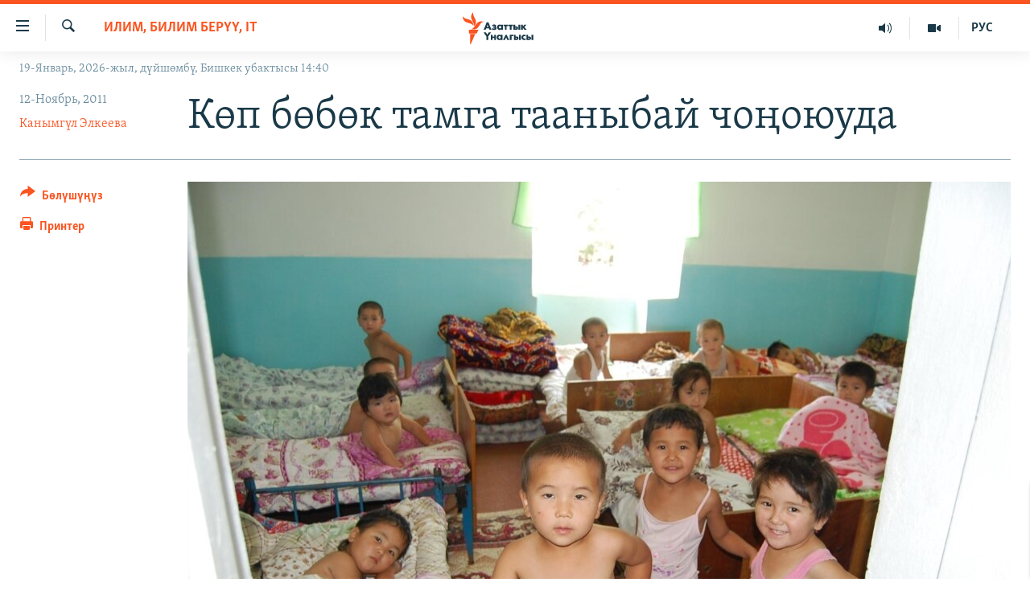

--- FILE ---
content_type: text/html; charset=utf-8
request_url: https://www.azattyk.org/a/kyrgyzstan_children_education_round_table/24387650.html
body_size: 18591
content:

<!DOCTYPE html>
<html lang="ky" dir="ltr" class="no-js">
<head>
        <link rel="stylesheet" href="/Content/responsive/RFE/ky-KG/RFE-ky-KG.css?&amp;av=0.0.0.0&amp;cb=370">
<script src="https://tags.azattyk.org/rferl-pangea/prod/utag.sync.js"></script><script type='text/javascript' src='https://www.youtube.com/iframe_api' async></script>            <link rel="manifest" href="/manifest.json">
    <script type="text/javascript">
        //a general 'js' detection, must be on top level in <head>, due to CSS performance
        document.documentElement.className = "js";
        var cacheBuster = "370";
        var appBaseUrl = "/";
        var imgEnhancerBreakpoints = [0, 144, 256, 408, 650, 1023, 1597];
        var isLoggingEnabled = false;
        var isPreviewPage = false;
        var isLivePreviewPage = false;

        if (!isPreviewPage) {
            window.RFE = window.RFE || {};
            window.RFE.cacheEnabledByParam = window.location.href.indexOf('nocache=1') === -1;

            const url = new URL(window.location.href);
            const params = new URLSearchParams(url.search);

            // Remove the 'nocache' parameter
            params.delete('nocache');

            // Update the URL without the 'nocache' parameter
            url.search = params.toString();
            window.history.replaceState(null, '', url.toString());
        } else {
            window.addEventListener('load', function() {
                const links = window.document.links;
                for (let i = 0; i < links.length; i++) {
                    links[i].href = '#';
                    links[i].target = '_self';
                }
             })
        }

var pwaEnabled = false;        var swCacheDisabled;
    </script>
    <meta charset="utf-8" />

            <title>&#x41A;&#x4E9;&#x43F; &#x431;&#x4E9;&#x431;&#x4E9;&#x43A; &#x442;&#x430;&#x43C;&#x433;&#x430; &#x442;&#x430;&#x430;&#x43D;&#x44B;&#x431;&#x430;&#x439; &#x447;&#x43E;&#x4A3;&#x43E;&#x44E;&#x443;&#x434;&#x430;</title>
            <meta name="description" content="&#x41A;&#x44B;&#x440;&#x433;&#x44B;&#x437;&#x441;&#x442;&#x430;&#x43D;&#x434;&#x430; &#x431;&#x4E9;&#x431;&#x4E9;&#x43A;&#x442;&#x4E9;&#x440;&#x434;&#x4AF;&#x43D; 20% &#x433;&#x430;&#x43D;&#x430; &#x431;&#x430;&#x43B;&#x430; &#x431;&#x430;&#x43A;&#x447;&#x430;&#x433;&#x430; &#x431;&#x430;&#x440;&#x443;&#x443; &#x43C;&#x4AF;&#x43C;&#x43A;&#x4AF;&#x43D;&#x447;&#x4AF;&#x43B;&#x4AF;&#x433;&#x4AF;&#x43D;&#x4E9; &#x44D;&#x44D;. &#x411;&#x430;&#x43B;&#x430; &#x431;&#x430;&#x43A;&#x447;&#x430;&#x43B;&#x430;&#x440;&#x434;&#x430; &#x43E;&#x43A;&#x443;&#x443;-&#x43C;&#x435;&#x442;&#x43E;&#x434;&#x438;&#x43A;&#x430;&#x43B;&#x44B;&#x43A; &#x43A;&#x438;&#x442;&#x435;&#x43F;&#x442;&#x435;&#x440; &#x436;&#x435;&#x442;&#x438;&#x448;&#x43F;&#x435;&#x439;&#x442;. &#x4E8;&#x43B;&#x43A;&#x4E9;&#x434;&#x4E9; &#x43C;&#x435;&#x43A;&#x442;&#x435;&#x43F;&#x43A;&#x435; &#x447;&#x435;&#x439;&#x438;&#x43D;&#x43A;&#x438; &#x431;&#x438;&#x43B;&#x438;&#x43C; &#x431;&#x435;&#x440;&#x4AF;&#x4AF; &#x441;&#x438;&#x441;&#x442;&#x435;&#x43C;&#x430;&#x441;&#x44B; &#x43D;&#x430;&#x447;&#x430;&#x440; &#x431;&#x43E;&#x43B;&#x433;&#x43E;&#x43D;&#x434;&#x443;&#x43A;&#x442;&#x430;&#x43D; &#x436;&#x435;&#x442;&#x43A;&#x438;&#x43D;&#x447;&#x435;&#x43A;&#x442;&#x435;&#x440; &#x43C;&#x435;&#x43A;&#x442;&#x435;&#x43F;&#x43A;&#x435; &#x442;&#x430;&#x43C;&#x433;&#x430; &#x442;&#x430;&#x430;&#x43D;&#x44B;&#x431;&#x430;&#x439; &#x43A;&#x435;&#x43B;&#x435;&#x440;&#x438;&#x43D; &#x430;&#x434;&#x438;&#x441;&#x442;&#x435;&#x440; &#x431;&#x435;&#x43B;&#x433;&#x438;&#x43B;&#x435;&#x448;&#x4AF;&#x4AF;&#x434;&#x4E9;." />
                <meta name="keywords" content="Кыргызстан, Борбор Азия, Экономика, Маданият, Эл үнү , Коом , Илим, билим берүү, IT, окуу, мектеп, бала бакча, Күлсүн Сейдекулова, Айгүл Камалова, Нурамия Касымова, методика" />
    <meta name="viewport" content="width=device-width, initial-scale=1.0" />


    <meta http-equiv="X-UA-Compatible" content="IE=edge" />

<meta name="robots" content="max-image-preview:large"><meta property="fb:pages" content="132515023525838" /> <meta name="yandex-verification" content="9f3418917dcb252c" />

        <link href="https://www.azattyk.org/a/kyrgyzstan_children_education_round_table/24387650.html" rel="canonical" />

        <meta name="apple-mobile-web-app-title" content="&#x410;&#x437;&#x430;&#x442;&#x442;&#x44B;&#x43A;" />
        <meta name="apple-mobile-web-app-status-bar-style" content="black" />
            <meta name="apple-itunes-app" content="app-id=1521472502, app-argument=//24387650.ltr" />
            <meta property="fb:admins" content="&#x424;&#x435;&#x439;&#x441;&#x431;&#x443;&#x43A;&#x442;&#x430;&#x433;&#x44B; &#x441;&#x430;&#x43D;&#x430;&#x440;&#x438;&#x43F;&#x442;&#x438;&#x43A; &#x43A;&#x4E9;&#x440;&#x441;&#x4E9;&#x442;&#x43A;&#x4AF;&#x447;:" />
<meta content="&#x41A;&#x4E9;&#x43F; &#x431;&#x4E9;&#x431;&#x4E9;&#x43A; &#x442;&#x430;&#x43C;&#x433;&#x430; &#x442;&#x430;&#x430;&#x43D;&#x44B;&#x431;&#x430;&#x439; &#x447;&#x43E;&#x4A3;&#x43E;&#x44E;&#x443;&#x434;&#x430;" property="og:title"></meta>
<meta content="&#x41A;&#x44B;&#x440;&#x433;&#x44B;&#x437;&#x441;&#x442;&#x430;&#x43D;&#x434;&#x430; &#x431;&#x4E9;&#x431;&#x4E9;&#x43A;&#x442;&#x4E9;&#x440;&#x434;&#x4AF;&#x43D; 20% &#x433;&#x430;&#x43D;&#x430; &#x431;&#x430;&#x43B;&#x430; &#x431;&#x430;&#x43A;&#x447;&#x430;&#x433;&#x430; &#x431;&#x430;&#x440;&#x443;&#x443; &#x43C;&#x4AF;&#x43C;&#x43A;&#x4AF;&#x43D;&#x447;&#x4AF;&#x43B;&#x4AF;&#x433;&#x4AF;&#x43D;&#x4E9; &#x44D;&#x44D;. &#x411;&#x430;&#x43B;&#x430; &#x431;&#x430;&#x43A;&#x447;&#x430;&#x43B;&#x430;&#x440;&#x434;&#x430; &#x43E;&#x43A;&#x443;&#x443;-&#x43C;&#x435;&#x442;&#x43E;&#x434;&#x438;&#x43A;&#x430;&#x43B;&#x44B;&#x43A; &#x43A;&#x438;&#x442;&#x435;&#x43F;&#x442;&#x435;&#x440; &#x436;&#x435;&#x442;&#x438;&#x448;&#x43F;&#x435;&#x439;&#x442;. &#x4E8;&#x43B;&#x43A;&#x4E9;&#x434;&#x4E9; &#x43C;&#x435;&#x43A;&#x442;&#x435;&#x43F;&#x43A;&#x435; &#x447;&#x435;&#x439;&#x438;&#x43D;&#x43A;&#x438; &#x431;&#x438;&#x43B;&#x438;&#x43C; &#x431;&#x435;&#x440;&#x4AF;&#x4AF; &#x441;&#x438;&#x441;&#x442;&#x435;&#x43C;&#x430;&#x441;&#x44B; &#x43D;&#x430;&#x447;&#x430;&#x440; &#x431;&#x43E;&#x43B;&#x433;&#x43E;&#x43D;&#x434;&#x443;&#x43A;&#x442;&#x430;&#x43D; &#x436;&#x435;&#x442;&#x43A;&#x438;&#x43D;&#x447;&#x435;&#x43A;&#x442;&#x435;&#x440; &#x43C;&#x435;&#x43A;&#x442;&#x435;&#x43F;&#x43A;&#x435; &#x442;&#x430;&#x43C;&#x433;&#x430; &#x442;&#x430;&#x430;&#x43D;&#x44B;&#x431;&#x430;&#x439; &#x43A;&#x435;&#x43B;&#x435;&#x440;&#x438;&#x43D; &#x430;&#x434;&#x438;&#x441;&#x442;&#x435;&#x440; &#x431;&#x435;&#x43B;&#x433;&#x438;&#x43B;&#x435;&#x448;&#x4AF;&#x4AF;&#x434;&#x4E9;." property="og:description"></meta>
<meta content="article" property="og:type"></meta>
<meta content="https://www.azattyk.org/a/kyrgyzstan_children_education_round_table/24387650.html" property="og:url"></meta>
<meta content="&#x410;&#x437;&#x430;&#x442;&#x442;&#x44B;&#x43A; &#x3A5;&#x43D;&#x430;&#x43B;&#x433;&#x44B;&#x441;&#x44B;" property="og:site_name"></meta>
<meta content="https://www.facebook.com/Azattyk.unalgysy" property="article:publisher"></meta>
<meta content="https://gdb.rferl.org/138b7942-7716-43ff-ba0a-dbfa0509a340_w1200_h630.jpg" property="og:image"></meta>
<meta content="1200" property="og:image:width"></meta>
<meta content="630" property="og:image:height"></meta>
<meta content="460215691922613" property="fb:app_id"></meta>
<meta content="&#x41A;&#x430;&#x43D;&#x44B;&#x43C;&#x433;&#x4AF;&#x43B; &#x42D;&#x43B;&#x43A;&#x435;&#x435;&#x432;&#x430;" name="Author"></meta>
<meta content="summary_large_image" name="twitter:card"></meta>
<meta content="@Azattyk_Radiosu" name="twitter:site"></meta>
<meta content="https://gdb.rferl.org/138b7942-7716-43ff-ba0a-dbfa0509a340_w1200_h630.jpg" name="twitter:image"></meta>
<meta content="&#x41A;&#x4E9;&#x43F; &#x431;&#x4E9;&#x431;&#x4E9;&#x43A; &#x442;&#x430;&#x43C;&#x433;&#x430; &#x442;&#x430;&#x430;&#x43D;&#x44B;&#x431;&#x430;&#x439; &#x447;&#x43E;&#x4A3;&#x43E;&#x44E;&#x443;&#x434;&#x430;" name="twitter:title"></meta>
<meta content="&#x41A;&#x44B;&#x440;&#x433;&#x44B;&#x437;&#x441;&#x442;&#x430;&#x43D;&#x434;&#x430; &#x431;&#x4E9;&#x431;&#x4E9;&#x43A;&#x442;&#x4E9;&#x440;&#x434;&#x4AF;&#x43D; 20% &#x433;&#x430;&#x43D;&#x430; &#x431;&#x430;&#x43B;&#x430; &#x431;&#x430;&#x43A;&#x447;&#x430;&#x433;&#x430; &#x431;&#x430;&#x440;&#x443;&#x443; &#x43C;&#x4AF;&#x43C;&#x43A;&#x4AF;&#x43D;&#x447;&#x4AF;&#x43B;&#x4AF;&#x433;&#x4AF;&#x43D;&#x4E9; &#x44D;&#x44D;. &#x411;&#x430;&#x43B;&#x430; &#x431;&#x430;&#x43A;&#x447;&#x430;&#x43B;&#x430;&#x440;&#x434;&#x430; &#x43E;&#x43A;&#x443;&#x443;-&#x43C;&#x435;&#x442;&#x43E;&#x434;&#x438;&#x43A;&#x430;&#x43B;&#x44B;&#x43A; &#x43A;&#x438;&#x442;&#x435;&#x43F;&#x442;&#x435;&#x440; &#x436;&#x435;&#x442;&#x438;&#x448;&#x43F;&#x435;&#x439;&#x442;. &#x4E8;&#x43B;&#x43A;&#x4E9;&#x434;&#x4E9; &#x43C;&#x435;&#x43A;&#x442;&#x435;&#x43F;&#x43A;&#x435; &#x447;&#x435;&#x439;&#x438;&#x43D;&#x43A;&#x438; &#x431;&#x438;&#x43B;&#x438;&#x43C; &#x431;&#x435;&#x440;&#x4AF;&#x4AF; &#x441;&#x438;&#x441;&#x442;&#x435;&#x43C;&#x430;&#x441;&#x44B; &#x43D;&#x430;&#x447;&#x430;&#x440; &#x431;&#x43E;&#x43B;&#x433;&#x43E;&#x43D;&#x434;&#x443;&#x43A;&#x442;&#x430;&#x43D; &#x436;&#x435;&#x442;&#x43A;&#x438;&#x43D;&#x447;&#x435;&#x43A;&#x442;&#x435;&#x440; &#x43C;&#x435;&#x43A;&#x442;&#x435;&#x43F;&#x43A;&#x435; &#x442;&#x430;&#x43C;&#x433;&#x430; &#x442;&#x430;&#x430;&#x43D;&#x44B;&#x431;&#x430;&#x439; &#x43A;&#x435;&#x43B;&#x435;&#x440;&#x438;&#x43D; &#x430;&#x434;&#x438;&#x441;&#x442;&#x435;&#x440; &#x431;&#x435;&#x43B;&#x433;&#x438;&#x43B;&#x435;&#x448;&#x4AF;&#x4AF;&#x434;&#x4E9;." name="twitter:description"></meta>
                    <link rel="amphtml" href="https://www.azattyk.org/amp/kyrgyzstan_children_education_round_table/24387650.html" />
<script type="application/ld+json">{"articleSection":"Илим, билим берүү, IT","isAccessibleForFree":true,"headline":"Көп бөбөк тамга тааныбай чоңоюуда","inLanguage":"ky-KG","keywords":"Кыргызстан, Борбор Азия, Экономика, Маданият, Эл үнү , Коом , Илим, билим берүү, IT, окуу, мектеп, бала бакча, Күлсүн Сейдекулова, Айгүл Камалова, Нурамия Касымова, методика","author":{"@type":"Person","url":"https://www.azattyk.org/author/канымгүл-элкеева/vkbpp","description":"\u0022Азаттыктын\u0022 Бишкектеги журналисти.","image":{"@type":"ImageObject","url":"https://gdb.rferl.org/bc034ccc-fafc-4c14-967d-08ddfa9b85de.jpg"},"name":"Канымгүл Элкеева"},"datePublished":"2011-11-12 07:29:00Z","dateModified":"2011-11-12 10:34:57Z","publisher":{"logo":{"width":512,"height":220,"@type":"ImageObject","url":"https://www.azattyk.org/Content/responsive/RFE/ky-KG/img/logo.png"},"@type":"NewsMediaOrganization","url":"https://www.azattyk.org","sameAs":["https://www.facebook.com/azattyk.org","https://twitter.com/Azattyk_Radiosu","https://www.youtube.com/user/AzattykUnalgysy","https://telegram.me/Azattyk_radiosu","https://soundcloud.com/azattyk-audio","https://www.instagram.com/azattyk.kg/","https://www.whatsapp.com/channel/0029VaEfXksHbFV2MNnL1I3E","https://www.whatsapp.com/channel/0029VaEfXksHbFV2MNnL1I3E"],"name":"Азаттык Үналгысы | Кыргызстан: видео, фото, кабарлар","alternateName":""},"@context":"https://schema.org","@type":"NewsArticle","mainEntityOfPage":"https://www.azattyk.org/a/kyrgyzstan_children_education_round_table/24387650.html","url":"https://www.azattyk.org/a/kyrgyzstan_children_education_round_table/24387650.html","description":"Кыргызстанда бөбөктөрдүн 20% гана бала бакчага баруу мүмкүнчүлүгүнө ээ. Бала бакчаларда окуу-методикалык китептер жетишпейт. Өлкөдө мектепке чейинки билим берүү системасы начар болгондуктан жеткинчектер мектепке тамга тааныбай келерин адистер белгилешүүдө.","image":{"width":1080,"height":608,"@type":"ImageObject","url":"https://gdb.rferl.org/138b7942-7716-43ff-ba0a-dbfa0509a340_w1080_h608.jpg"},"name":"Көп бөбөк тамга тааныбай чоңоюуда"}</script>
    <script src="/Scripts/responsive/infographics.bundle.min.js?&amp;av=0.0.0.0&amp;cb=370"></script>
        <script src="/Scripts/responsive/dollardom.min.js?&amp;av=0.0.0.0&amp;cb=370"></script>
        <script src="/Scripts/responsive/modules/commons.js?&amp;av=0.0.0.0&amp;cb=370"></script>
        <script src="/Scripts/responsive/modules/app_code.js?&amp;av=0.0.0.0&amp;cb=370"></script>

        <link rel="icon" type="image/svg+xml" href="/Content/responsive/RFE/img/webApp/favicon.svg" />
        <link rel="alternate icon" href="/Content/responsive/RFE/img/webApp/favicon.ico" />
            <link rel="mask-icon" color="#ea6903" href="/Content/responsive/RFE/img/webApp/favicon_safari.svg" />
        <link rel="apple-touch-icon" sizes="152x152" href="/Content/responsive/RFE/img/webApp/ico-152x152.png" />
        <link rel="apple-touch-icon" sizes="144x144" href="/Content/responsive/RFE/img/webApp/ico-144x144.png" />
        <link rel="apple-touch-icon" sizes="114x114" href="/Content/responsive/RFE/img/webApp/ico-114x114.png" />
        <link rel="apple-touch-icon" sizes="72x72" href="/Content/responsive/RFE/img/webApp/ico-72x72.png" />
        <link rel="apple-touch-icon-precomposed" href="/Content/responsive/RFE/img/webApp/ico-57x57.png" />
        <link rel="icon" sizes="192x192" href="/Content/responsive/RFE/img/webApp/ico-192x192.png" />
        <link rel="icon" sizes="128x128" href="/Content/responsive/RFE/img/webApp/ico-128x128.png" />
        <meta name="msapplication-TileColor" content="#ffffff" />
        <meta name="msapplication-TileImage" content="/Content/responsive/RFE/img/webApp/ico-144x144.png" />
                <link rel="preload" href="/Content/responsive/fonts/Skolar-Lt_Cyrl_v2.4.woff" type="font/woff" as="font" crossorigin="anonymous" />
    <link rel="alternate" type="application/rss+xml" title="RFE/RL - Top Stories [RSS]" href="/api/" />
    <link rel="sitemap" type="application/rss+xml" href="/sitemap.xml" />
    
    



</head>
<body class=" nav-no-loaded cc_theme pg-article print-lay-article js-category-to-nav nojs-images date-time-enabled">
        <script type="text/javascript" >
            var analyticsData = {url:"https://www.azattyk.org/a/kyrgyzstan_children_education_round_table/24387650.html",property_id:"419",article_uid:"24387650",page_title:"Көп бөбөк тамга тааныбай чоңоюуда",page_type:"article",content_type:"article",subcontent_type:"article",last_modified:"2011-11-12 10:34:57Z",pub_datetime:"2011-11-12 07:29:00Z",pub_year:"2011",pub_month:"11",pub_day:"12",pub_hour:"07",pub_weekday:"Saturday",section:"илим, билим берүү, it",english_section:"ky-education-science_it",byline:"Канымгүл Элкеева",categories:"ky-kyrgyzstan,ky-central_asia,ky-economy,ky-culture,ky_voice_of_people,ky-society-and-life,ky-education-science_it",tags:"окуу;мектеп;бала бакча;күлсүн сейдекулова;айгүл камалова;нурамия касымова;методика",domain:"www.azattyk.org",language:"Kyrgyz",language_service:"RFERL Kyrgyz",platform:"web",copied:"no",copied_article:"",copied_title:"",runs_js:"Yes",cms_release:"8.44.0.0.370",enviro_type:"prod",slug:"kyrgyzstan_children_education_round_table",entity:"RFE",short_language_service:"KYR",platform_short:"W",page_name:"Көп бөбөк тамга тааныбай чоңоюуда"};
        </script>
<noscript><iframe src="https://www.googletagmanager.com/ns.html?id=GTM-WXZBPZ" height="0" width="0" style="display:none;visibility:hidden"></iframe></noscript>        <script type="text/javascript" data-cookiecategory="analytics">
            var gtmEventObject = Object.assign({}, analyticsData, {event: 'page_meta_ready'});window.dataLayer = window.dataLayer || [];window.dataLayer.push(gtmEventObject);
            if (top.location === self.location) { //if not inside of an IFrame
                 var renderGtm = "true";
                 if (renderGtm === "true") {
            (function(w,d,s,l,i){w[l]=w[l]||[];w[l].push({'gtm.start':new Date().getTime(),event:'gtm.js'});var f=d.getElementsByTagName(s)[0],j=d.createElement(s),dl=l!='dataLayer'?'&l='+l:'';j.async=true;j.src='//www.googletagmanager.com/gtm.js?id='+i+dl;f.parentNode.insertBefore(j,f);})(window,document,'script','dataLayer','GTM-WXZBPZ');
                 }
            }
        </script>
        <!--Analytics tag js version start-->
            <script type="text/javascript" data-cookiecategory="analytics">
                var utag_data = Object.assign({}, analyticsData, {});
if(typeof(TealiumTagFrom)==='function' && typeof(TealiumTagSearchKeyword)==='function') {
var utag_from=TealiumTagFrom();var utag_searchKeyword=TealiumTagSearchKeyword();
if(utag_searchKeyword!=null && utag_searchKeyword!=='' && utag_data["search_keyword"]==null) utag_data["search_keyword"]=utag_searchKeyword;if(utag_from!=null && utag_from!=='') utag_data["from"]=TealiumTagFrom();}
                if(window.top!== window.self&&utag_data.page_type==="snippet"){utag_data.page_type = 'iframe';}
                try{if(window.top!==window.self&&window.self.location.hostname===window.top.location.hostname){utag_data.platform = 'self-embed';utag_data.platform_short = 'se';}}catch(e){if(window.top!==window.self&&window.self.location.search.includes("platformType=self-embed")){utag_data.platform = 'cross-promo';utag_data.platform_short = 'cp';}}
                (function(a,b,c,d){    a="https://tags.azattyk.org/rferl-pangea/prod/utag.js";    b=document;c="script";d=b.createElement(c);d.src=a;d.type="text/java"+c;d.async=true;    a=b.getElementsByTagName(c)[0];a.parentNode.insertBefore(d,a);    })();
            </script>
        <!--Analytics tag js version end-->
<!-- Analytics tag management NoScript -->
<noscript>
<img style="position: absolute; border: none;" src="https://ssc.azattyk.org/b/ss/bbgprod,bbgentityrferl/1/G.4--NS/1628264129?pageName=rfe%3akyr%3aw%3aarticle%3a%d0%9a%d3%a9%d0%bf%20%d0%b1%d3%a9%d0%b1%d3%a9%d0%ba%20%d1%82%d0%b0%d0%bc%d0%b3%d0%b0%20%d1%82%d0%b0%d0%b0%d0%bd%d1%8b%d0%b1%d0%b0%d0%b9%20%d1%87%d0%be%d2%a3%d0%be%d1%8e%d1%83%d0%b4%d0%b0&amp;c6=%d0%9a%d3%a9%d0%bf%20%d0%b1%d3%a9%d0%b1%d3%a9%d0%ba%20%d1%82%d0%b0%d0%bc%d0%b3%d0%b0%20%d1%82%d0%b0%d0%b0%d0%bd%d1%8b%d0%b1%d0%b0%d0%b9%20%d1%87%d0%be%d2%a3%d0%be%d1%8e%d1%83%d0%b4%d0%b0&amp;v36=8.44.0.0.370&amp;v6=D=c6&amp;g=https%3a%2f%2fwww.azattyk.org%2fa%2fkyrgyzstan_children_education_round_table%2f24387650.html&amp;c1=D=g&amp;v1=D=g&amp;events=event1,event52&amp;c16=rferl%20kyrgyz&amp;v16=D=c16&amp;c5=ky-education-science_it&amp;v5=D=c5&amp;ch=%d0%98%d0%bb%d0%b8%d0%bc%2c%20%d0%b1%d0%b8%d0%bb%d0%b8%d0%bc%20%d0%b1%d0%b5%d1%80%d2%af%d2%af%2c%20it&amp;c15=kyrgyz&amp;v15=D=c15&amp;c4=article&amp;v4=D=c4&amp;c14=24387650&amp;v14=D=c14&amp;v20=no&amp;c17=web&amp;v17=D=c17&amp;mcorgid=518abc7455e462b97f000101%40adobeorg&amp;server=www.azattyk.org&amp;pageType=D=c4&amp;ns=bbg&amp;v29=D=server&amp;v25=rfe&amp;v30=419&amp;v105=D=User-Agent " alt="analytics" width="1" height="1" /></noscript>
<!-- End of Analytics tag management NoScript -->


        <!--*** Accessibility links - For ScreenReaders only ***-->
        <section>
            <div class="sr-only">
                <h2>&#x41B;&#x438;&#x43D;&#x43A;&#x442;&#x435;&#x440; </h2>
                <ul>
                    <li><a href="#content" data-disable-smooth-scroll="1">&#x41C;&#x430;&#x437;&#x43C;&#x443;&#x43D;&#x433;&#x430; &#x4E9;&#x442;&#x4AF;&#x4A3;&#x4AF;&#x437;</a></li>
                    <li><a href="#navigation" data-disable-smooth-scroll="1">&#x41D;&#x430;&#x432;&#x438;&#x433;&#x430;&#x446;&#x438;&#x44F;&#x433;&#x430; &#x4E9;&#x442;&#x4AF;&#x4A3;&#x4AF;&#x437;</a></li>
                    <li><a href="#txtHeaderSearch" data-disable-smooth-scroll="1">&#x418;&#x437;&#x434;&#x4E9;&#x4E9;&#x433;&#x4E9; &#x441;&#x430;&#x43B;&#x44B;&#x4A3;&#x44B;&#x437;</a></li>
                </ul>
            </div>
        </section>
    




<div dir="ltr">
    <div id="page">
            <aside>

<div class="c-lightbox overlay-modal">
    <div class="c-lightbox__intro">
        <h2 class="c-lightbox__intro-title"></h2>
        <button class="btn btn--rounded c-lightbox__btn c-lightbox__intro-next" title="&#x410;&#x43B;&#x434;&#x44B;&#x433;&#x430;">
            <span class="ico ico--rounded ico-chevron-forward"></span>
            <span class="sr-only">&#x410;&#x43B;&#x434;&#x44B;&#x433;&#x430;</span>
        </button>
    </div>
    <div class="c-lightbox__nav">
        <button class="btn btn--rounded c-lightbox__btn c-lightbox__btn--close" title="&#x416;&#x430;&#x431;&#x443;&#x443;">
            <span class="ico ico--rounded ico-close"></span>
            <span class="sr-only">&#x416;&#x430;&#x431;&#x443;&#x443;</span>
        </button>
        <button class="btn btn--rounded c-lightbox__btn c-lightbox__btn--prev" title="&#x410;&#x440;&#x442;&#x43A;&#x430;">
            <span class="ico ico--rounded ico-chevron-backward"></span>
            <span class="sr-only">&#x410;&#x440;&#x442;&#x43A;&#x430;</span>
        </button>
        <button class="btn btn--rounded c-lightbox__btn c-lightbox__btn--next" title="&#x410;&#x43B;&#x434;&#x44B;&#x433;&#x430;">
            <span class="ico ico--rounded ico-chevron-forward"></span>
            <span class="sr-only">&#x410;&#x43B;&#x434;&#x44B;&#x433;&#x430;</span>
        </button>
    </div>
    <div class="c-lightbox__content-wrap">
        <figure class="c-lightbox__content">
            <span class="c-spinner c-spinner--lightbox">
                <img src="/Content/responsive/img/player-spinner.png"
                     alt="please wait"
                     title="please wait" />
            </span>
            <div class="c-lightbox__img">
                <div class="thumb">
                    <img src="" alt="" />
                </div>
            </div>
            <figcaption>
                <div class="c-lightbox__info c-lightbox__info--foot">
                    <span class="c-lightbox__counter"></span>
                    <span class="caption c-lightbox__caption"></span>
                </div>
            </figcaption>
        </figure>
    </div>
    <div class="hidden">
        <div class="content-advisory__box content-advisory__box--lightbox">
            <span class="content-advisory__box-text">&#x421;&#x4AF;&#x440;&#x4E9;&#x442; &#x430;&#x439;&#x440;&#x44B;&#x43C; &#x43E;&#x43A;&#x443;&#x440;&#x43C;&#x430;&#x43D;&#x434;&#x430;&#x440; &#x4AF;&#x447;&#x4AF;&#x43D; &#x4AF;&#x440;&#x4E9;&#x439; &#x443;&#x447;&#x443;&#x440;&#x433;&#x430;&#x43D; &#x43C;&#x430;&#x430;&#x43D;&#x430;&#x439; &#x436;&#x430;&#x440;&#x430;&#x442;&#x44B;&#x448;&#x44B; &#x43C;&#x4AF;&#x43C;&#x43A;&#x4AF;&#x43D;</span>
            <button class="btn btn--transparent content-advisory__box-btn m-t-md" value="text" type="button">
                <span class="btn__text">
                    &#x431;&#x430;&#x441;&#x44B;&#x43F; &#x43A;&#x4E9;&#x440;&#x4AF;&#x4A3;&#x4AF;&#x437;
                </span>
            </button>
        </div>
    </div>
</div>

<div class="print-dialogue">
    <div class="container">
        <h3 class="print-dialogue__title section-head">&#x41F;&#x440;&#x438;&#x43D;&#x442;&#x435;&#x440;&#x434;&#x435;&#x43D; &#x447;&#x44B;&#x433;&#x430;&#x440;&#x443;&#x443;:</h3>
        <div class="print-dialogue__opts">
            <ul class="print-dialogue__opt-group">
                <li class="form__group form__group--checkbox">
                    <input class="form__check " id="checkboxImages" name="checkboxImages" type="checkbox" checked="checked" />
                    <label for="checkboxImages" class="form__label m-t-md">&#x421;&#x4AF;&#x440;&#x4E9;&#x442;&#x442;&#x4E9;&#x440;</label>
                </li>
                <li class="form__group form__group--checkbox">
                    <input class="form__check " id="checkboxMultimedia" name="checkboxMultimedia" type="checkbox" checked="checked" />
                    <label for="checkboxMultimedia" class="form__label m-t-md">Multimedia</label>
                </li>
            </ul>
            <ul class="print-dialogue__opt-group">
                <li class="form__group form__group--checkbox">
                    <input class="form__check " id="checkboxEmbedded" name="checkboxEmbedded" type="checkbox" checked="checked" />
                    <label for="checkboxEmbedded" class="form__label m-t-md">&#x422;&#x438;&#x440;&#x43A;&#x435;&#x43B;&#x433;&#x435;&#x43D; &#x43C;&#x430;&#x437;&#x43C;&#x443;&#x43D;</label>
                </li>
                <li class="hidden">
                    <input class="form__check " id="checkboxComments" name="checkboxComments" type="checkbox" />
                    <label for="checkboxComments" class="form__label m-t-md">&#x41A;&#x43E;&#x43C;&#x43C;&#x435;&#x43D;&#x442;&#x430;&#x440;&#x438;&#x439;&#x43B;&#x435;&#x440;</label>
                </li>
            </ul>
        </div>
        <div class="print-dialogue__buttons">
            <button class="btn  btn--secondary close-button" type="button" title="&#x411;&#x430;&#x448; &#x442;&#x430;&#x440;&#x442;&#x443;&#x443;">
                <span class="btn__text ">&#x411;&#x430;&#x448; &#x442;&#x430;&#x440;&#x442;&#x443;&#x443;</span>
            </button>
            <button class="btn  btn-cust-print m-l-sm" type="button" title="&#x41F;&#x440;&#x438;&#x43D;&#x442;&#x435;&#x440;">
                <span class="btn__text ">&#x41F;&#x440;&#x438;&#x43D;&#x442;&#x435;&#x440;</span>
            </button>
        </div>
    </div>
</div>                
<div class="ctc-message pos-fix">
    <div class="ctc-message__inner">&#x428;&#x438;&#x43B;&#x442;&#x435;&#x43C;&#x435; &#x43A;&#x4E9;&#x447;&#x4AF;&#x440;&#x4AF;&#x43B;&#x434;&#x4AF;</div>
</div>
            </aside>

<div class="hdr-20 hdr-20--big">
    <div class="hdr-20__inner">
        <div class="hdr-20__max pos-rel">
            <div class="hdr-20__side hdr-20__side--primary d-flex">
                <label data-for="main-menu-ctrl" data-switcher-trigger="true" data-switch-target="main-menu-ctrl" class="burger hdr-trigger pos-rel trans-trigger" data-trans-evt="click" data-trans-id="menu">
                    <span class="ico ico-close hdr-trigger__ico hdr-trigger__ico--close burger__ico burger__ico--close"></span>
                    <span class="ico ico-menu hdr-trigger__ico hdr-trigger__ico--open burger__ico burger__ico--open"></span>
                </label>
                <div class="menu-pnl pos-fix trans-target" data-switch-target="main-menu-ctrl" data-trans-id="menu">
                    <div class="menu-pnl__inner">
                        <nav class="main-nav menu-pnl__item menu-pnl__item--first">
                            <ul class="main-nav__list accordeon" data-analytics-tales="false" data-promo-name="link" data-location-name="nav,secnav">
                                

        <li class="main-nav__item">
            <a class="main-nav__item-name main-nav__item-name--link" href="/news" title="&#x416;&#x430;&#x4A3;&#x44B;&#x43B;&#x44B;&#x43A;&#x442;&#x430;&#x440;" data-item-name="ky-news" >&#x416;&#x430;&#x4A3;&#x44B;&#x43B;&#x44B;&#x43A;&#x442;&#x430;&#x440;</a>
        </li>

        <li class="main-nav__item accordeon__item" data-switch-target="menu-item-960">
            <label class="main-nav__item-name main-nav__item-name--label accordeon__control-label" data-switcher-trigger="true" data-for="menu-item-960">
                &#x41A;&#x44B;&#x440;&#x433;&#x44B;&#x437;&#x441;&#x442;&#x430;&#x43D;
                <span class="ico ico-chevron-down main-nav__chev"></span>
            </label>
            <div class="main-nav__sub-list">
                
    <a class="main-nav__item-name main-nav__item-name--link main-nav__item-name--sub" href="/Kyrgyzstan" title="&#x41A;&#x44B;&#x440;&#x433;&#x44B;&#x437;&#x441;&#x442;&#x430;&#x43D;" data-item-name="kyrgyzstan" >&#x41A;&#x44B;&#x440;&#x433;&#x44B;&#x437;&#x441;&#x442;&#x430;&#x43D;</a>

    <a class="main-nav__item-name main-nav__item-name--link main-nav__item-name--sub" href="/politics" title="&#x421;&#x430;&#x44F;&#x441;&#x430;&#x442;" data-item-name="saiasat" >&#x421;&#x430;&#x44F;&#x441;&#x430;&#x442;</a>

    <a class="main-nav__item-name main-nav__item-name--link main-nav__item-name--sub" href="/economics" title="&#x42D;&#x43A;&#x43E;&#x43D;&#x43E;&#x43C;&#x438;&#x43A;&#x430;" data-item-name="ky-economy" >&#x42D;&#x43A;&#x43E;&#x43D;&#x43E;&#x43C;&#x438;&#x43A;&#x430;</a>

    <a class="main-nav__item-name main-nav__item-name--link main-nav__item-name--sub" href="/culture" title="&#x43C;&#x430;&#x434;&#x430;&#x43D;&#x438;&#x44F;&#x442;" data-item-name="ky-culture" >&#x43C;&#x430;&#x434;&#x430;&#x43D;&#x438;&#x44F;&#x442;</a>

            </div>
        </li>

        <li class="main-nav__item accordeon__item" data-switch-target="menu-item-1030">
            <label class="main-nav__item-name main-nav__item-name--label accordeon__control-label" data-switcher-trigger="true" data-for="menu-item-1030">
                &#x414;&#x4AF;&#x439;&#x43D;&#x4E9;
                <span class="ico ico-chevron-down main-nav__chev"></span>
            </label>
            <div class="main-nav__sub-list">
                
    <a class="main-nav__item-name main-nav__item-name--link main-nav__item-name--sub" href="/world" title="&#x414;&#x4AF;&#x439;&#x43D;&#x4E9;" data-item-name="ky-world" >&#x414;&#x4AF;&#x439;&#x43D;&#x4E9;</a>

    <a class="main-nav__item-name main-nav__item-name--link main-nav__item-name--sub" href="/central-asia" title="&#x411;&#x43E;&#x440;&#x431;&#x43E;&#x440; &#x410;&#x437;&#x438;&#x44F;" data-item-name="ky-central_asia" >&#x411;&#x43E;&#x440;&#x431;&#x43E;&#x440; &#x410;&#x437;&#x438;&#x44F;</a>

            </div>
        </li>

        <li class="main-nav__item">
            <a class="main-nav__item-name main-nav__item-name--link" href="/p/8776.html" title="&#x423;&#x43A;&#x440;&#x430;&#x438;&#x43D;&#x430;" data-item-name="war-in-ukraine" >&#x423;&#x43A;&#x440;&#x430;&#x438;&#x43D;&#x430;</a>
        </li>

        <li class="main-nav__item">
            <a class="main-nav__item-name main-nav__item-name--link" href="/investigation" title="&#x410;&#x442;&#x430;&#x439;&#x44B;&#x43D; &#x438;&#x43B;&#x438;&#x43A;&#x442;&#x4E9;&#x4E9;" data-item-name="ky-special-investiagiton" >&#x410;&#x442;&#x430;&#x439;&#x44B;&#x43D; &#x438;&#x43B;&#x438;&#x43A;&#x442;&#x4E9;&#x4E9;</a>
        </li>

        <li class="main-nav__item accordeon__item" data-switch-target="menu-item-2922">
            <label class="main-nav__item-name main-nav__item-name--label accordeon__control-label" data-switcher-trigger="true" data-for="menu-item-2922">
                &#x422;&#x412; &#x43F;&#x440;&#x43E;&#x433;&#x440;&#x430;&#x43C;&#x43C;&#x430;&#x43B;&#x430;&#x440;
                <span class="ico ico-chevron-down main-nav__chev"></span>
            </label>
            <div class="main-nav__sub-list">
                
    <a class="main-nav__item-name main-nav__item-name--link main-nav__item-name--sub" href="/z/17386" title="&#x411;&#x4AF;&#x433;&#x4AF;&#x43D; &#x410;&#x437;&#x430;&#x442;&#x442;&#x44B;&#x43A;&#x442;&#x430;" data-item-name="world-news" >&#x411;&#x4AF;&#x433;&#x4AF;&#x43D; &#x410;&#x437;&#x430;&#x442;&#x442;&#x44B;&#x43A;&#x442;&#x430;</a>

    <a class="main-nav__item-name main-nav__item-name--link main-nav__item-name--sub" href="/ExpertterTV" title="&#x42D;&#x43A;&#x441;&#x43F;&#x435;&#x440;&#x442;&#x442;&#x435;&#x440; &#x442;&#x430;&#x43B;&#x434;&#x430;&#x439;&#x442;" data-item-name="experts_analyze" >&#x42D;&#x43A;&#x441;&#x43F;&#x435;&#x440;&#x442;&#x442;&#x435;&#x440; &#x442;&#x430;&#x43B;&#x434;&#x430;&#x439;&#x442;</a>

    <a class="main-nav__item-name main-nav__item-name--link main-nav__item-name--sub" href="/DuinoTV" title="&#x411;&#x438;&#x437; &#x436;&#x430;&#x43D;&#x430; &#x434;&#x4AF;&#x439;&#x43D;&#x4E9;" data-item-name="world-and-us-tv" >&#x411;&#x438;&#x437; &#x436;&#x430;&#x43D;&#x430; &#x434;&#x4AF;&#x439;&#x43D;&#x4E9;</a>

    <a class="main-nav__item-name main-nav__item-name--link main-nav__item-name--sub" href="/DanisteTV" title="&#x414;&#x430;&#x43D;&#x438;&#x441;&#x442;&#x435;" data-item-name="daniste" >&#x414;&#x430;&#x43D;&#x438;&#x441;&#x442;&#x435;</a>

    <a class="main-nav__item-name main-nav__item-name--link main-nav__item-name--sub" href="/EjeSingdiTV" title="&#x42D;&#x436;&#x435;-&#x441;&#x438;&#x4A3;&#x434;&#x438;&#x43B;&#x435;&#x440;" data-item-name="sisterhood" >&#x42D;&#x436;&#x435;-&#x441;&#x438;&#x4A3;&#x434;&#x438;&#x43B;&#x435;&#x440;</a>

    <a class="main-nav__item-name main-nav__item-name--link main-nav__item-name--sub" href="/PlusTV" title="&#x410;&#x437;&#x430;&#x442;&#x442;&#x44B;&#x43A;&#x2B;" data-item-name="Azattyk_plus_TV" >&#x410;&#x437;&#x430;&#x442;&#x442;&#x44B;&#x43A;&#x2B;</a>

    <a class="main-nav__item-name main-nav__item-name--link main-nav__item-name--sub" href="/YngaisyzTV" title="&#x42B;&#x4A3;&#x433;&#x430;&#x439;&#x441;&#x44B;&#x437; &#x441;&#x443;&#x440;&#x43E;&#x43E;&#x43B;&#x43E;&#x440;" data-item-name="Inconvenient__Questions_tv" >&#x42B;&#x4A3;&#x433;&#x430;&#x439;&#x441;&#x44B;&#x437; &#x441;&#x443;&#x440;&#x43E;&#x43E;&#x43B;&#x43E;&#x440;</a>

            </div>
        </li>

        <li class="main-nav__item">
            <a class="main-nav__item-name main-nav__item-name--link" href="/p/7880.html" title="&#x41F;&#x43E;&#x434;&#x43A;&#x430;&#x441;&#x442;" data-item-name="azattyk-podcast" >&#x41F;&#x43E;&#x434;&#x43A;&#x430;&#x441;&#x442;</a>
        </li>

        <li class="main-nav__item">
            <a class="main-nav__item-name main-nav__item-name--link" href="/opinions" title="&#x4E8;&#x437;&#x433;&#x4E9;&#x447;&#x4E9; &#x43F;&#x438;&#x43A;&#x438;&#x440;" data-item-name="blog--minsanat" >&#x4E8;&#x437;&#x433;&#x4E9;&#x447;&#x4E9; &#x43F;&#x438;&#x43A;&#x438;&#x440;</a>
        </li>



                            </ul>
                        </nav>
                        

<div class="menu-pnl__item">
        <a href="https://rus.azattyk.org" class="menu-pnl__item-link" alt="&#x420;&#x443;&#x441;&#x441;&#x43A;&#x438;&#x439;">&#x420;&#x443;&#x441;&#x441;&#x43A;&#x438;&#x439;</a>
</div>


                        
                            <div class="menu-pnl__item menu-pnl__item--social">
                                    <h5 class="menu-pnl__sub-head">&#x41E;&#x43D;&#x43B;&#x430;&#x439;&#x43D; &#x448;&#x435;&#x440;&#x438;&#x43D;&#x435;</h5>

        <a href="https://www.facebook.com/azattyk.org" title="&#x424;&#x435;&#x439;&#x441;&#x431;&#x443;&#x43A;&#x442;&#x430;&#x43D; &#x43A;&#x430;&#x440;&#x430;&#x4A3;&#x44B;&#x437;" data-analytics-text="follow_on_facebook" class="btn btn--rounded btn--social-inverted menu-pnl__btn js-social-btn btn-facebook"  target="_blank" rel="noopener">
            <span class="ico ico-facebook-alt ico--rounded"></span>
        </a>


        <a href="https://www.youtube.com/user/AzattykUnalgysy" title="&#x42E;&#x442;&#x443;&#x431;&#x434;&#x430;&#x43D; &#x43A;&#x4E9;&#x440;&#x4AF;&#x4A3;&#x4AF;&#x437;" data-analytics-text="follow_on_youtube" class="btn btn--rounded btn--social-inverted menu-pnl__btn js-social-btn btn-youtube"  target="_blank" rel="noopener">
            <span class="ico ico-youtube ico--rounded"></span>
        </a>


        <a href="https://twitter.com/Azattyk_Radiosu" title="&#x422;&#x432;&#x438;&#x442;&#x442;&#x435;&#x440;&#x434;&#x435;&#x43D; &#x43A;&#x430;&#x440;&#x430;&#x4A3;&#x44B;&#x437;" data-analytics-text="follow_on_twitter" class="btn btn--rounded btn--social-inverted menu-pnl__btn js-social-btn btn-twitter"  target="_blank" rel="noopener">
            <span class="ico ico-twitter ico--rounded"></span>
        </a>


        <a href="https://www.instagram.com/azattyk.kg/" title="&#x418;&#x43D;&#x441;&#x442;&#x430;&#x433;&#x440;&#x430;&#x43C;&#x434;&#x430;&#x43D; &#x43A;&#x4E9;&#x440;&#x4AF;&#x4A3;&#x4AF;&#x437;" data-analytics-text="follow_on_instagram" class="btn btn--rounded btn--social-inverted menu-pnl__btn js-social-btn btn-instagram"  target="_blank" rel="noopener">
            <span class="ico ico-instagram ico--rounded"></span>
        </a>


        <a href="https://telegram.me/Azattyk_radiosu" title="&#x422;&#x435;&#x43B;&#x435;&#x433;&#x440;&#x430;&#x43C;&#x434;&#x430;&#x43D; &#x43E;&#x43A;&#x443;&#x4A3;&#x443;&#x437;" data-analytics-text="follow_on_telegram" class="btn btn--rounded btn--social-inverted menu-pnl__btn js-social-btn btn-telegram"  target="_blank" rel="noopener">
            <span class="ico ico-telegram ico--rounded"></span>
        </a>


        <a href="https://news.google.com/publications/CAAqBwgKMMH4gQIwvrcX?hl=ru&amp; " title="Google News &#x430;&#x440;&#x43A;&#x44B;&#x43B;&#x443;&#x443; &#x43E;&#x43A;&#x443;&#x4A3;&#x443;&#x437;" data-analytics-text="follow_on_google_news" class="btn btn--rounded btn--social-inverted menu-pnl__btn js-social-btn btn-g-news"  target="_blank" rel="noopener">
            <span class="ico ico-google-news ico--rounded"></span>
        </a>


        <a href="https://www.whatsapp.com/channel/0029VaEfXksHbFV2MNnL1I3E" title="Follow on WhatsApp" data-analytics-text="follow_on_whatsapp" class="btn btn--rounded btn--social-inverted menu-pnl__btn js-social-btn btn-whatsapp visible-xs-inline-block visible-sm-inline-block"  target="_blank" rel="noopener">
            <span class="ico ico-whatsapp ico--rounded"></span>
        </a>


        <a href="https://www.whatsapp.com/channel/0029VaEfXksHbFV2MNnL1I3E" title="Follow on WhatsApp" data-analytics-text="follow_on_whatsapp_desktop" class="btn btn--rounded btn--social-inverted menu-pnl__btn js-social-btn btn-whatsapp visible-md-inline-block visible-lg-inline-block"  target="_blank" rel="noopener">
            <span class="ico ico-whatsapp ico--rounded"></span>
        </a>

                            </div>
                            <div class="menu-pnl__item">
                                <a href="/navigation/allsites" class="menu-pnl__item-link">
                                    <span class="ico ico-languages "></span>
                                    &#x42D;&#x415;/&#x410;&#x420;&#x43D;&#x443;&#x43D; &#x431;&#x430;&#x440;&#x434;&#x44B;&#x43A; &#x441;&#x430;&#x439;&#x442;&#x442;&#x430;&#x440;&#x44B; 
                                </a>
                            </div>
                    </div>
                </div>
                <label data-for="top-search-ctrl" data-switcher-trigger="true" data-switch-target="top-search-ctrl" class="top-srch-trigger hdr-trigger">
                    <span class="ico ico-close hdr-trigger__ico hdr-trigger__ico--close top-srch-trigger__ico top-srch-trigger__ico--close"></span>
                    <span class="ico ico-search hdr-trigger__ico hdr-trigger__ico--open top-srch-trigger__ico top-srch-trigger__ico--open"></span>
                </label>
                <div class="srch-top srch-top--in-header" data-switch-target="top-search-ctrl">
                    <div class="container">
                        
<form action="/s" class="srch-top__form srch-top__form--in-header" id="form-topSearchHeader" method="get" role="search">    <label for="txtHeaderSearch" class="sr-only">&#x418;&#x437;&#x434;&#x4E9;&#x4E9;</label>
    <input type="text" id="txtHeaderSearch" name="k" placeholder="&#x422;&#x435;&#x43A;&#x441;&#x442; &#x438;&#x437;&#x434;&#x4E9;&#x4E9;" accesskey="s" value="" class="srch-top__input analyticstag-event" onkeydown="if (event.keyCode === 13) { FireAnalyticsTagEventOnSearch('search', $dom.get('#txtHeaderSearch')[0].value) }" />
    <button title="&#x418;&#x437;&#x434;&#x4E9;&#x4E9;" type="submit" class="btn btn--top-srch analyticstag-event" onclick="FireAnalyticsTagEventOnSearch('search', $dom.get('#txtHeaderSearch')[0].value) ">
        <span class="ico ico-search"></span>
    </button>
</form>
                    </div>
                </div>
                <a href="/" class="main-logo-link">
                    <img src="/Content/responsive/RFE/ky-KG/img/logo-compact.svg" class="main-logo main-logo--comp" alt="site logo">
                        <img src="/Content/responsive/RFE/ky-KG/img/logo.svg" class="main-logo main-logo--big" alt="site logo">
                </a>
            </div>
            <div class="hdr-20__side hdr-20__side--secondary d-flex">
                

    <a href="https://rus.azattyk.org" title="&#x420;&#x423;&#x421;" class="hdr-20__secondary-item hdr-20__secondary-item--lang" data-item-name="satellite">
        
&#x420;&#x423;&#x421;
    </a>

    <a href="/programs/tv" title="&#x422;&#x412; &#x43F;&#x440;&#x43E;&#x433;&#x440;&#x430;&#x43C;&#x43C;&#x430;&#x43B;&#x430;&#x440;" class="hdr-20__secondary-item" data-item-name="video">
        
    <span class="ico ico-video hdr-20__secondary-icon"></span>

    </a>

    <a href="/programs/radio" title="&#x420;&#x430;&#x434;&#x438;&#x43E;" class="hdr-20__secondary-item" data-item-name="audio">
        
    <span class="ico ico-audio hdr-20__secondary-icon"></span>

    </a>

    <a href="/s" title="&#x418;&#x437;&#x434;&#x4E9;&#x4E9;" class="hdr-20__secondary-item hdr-20__secondary-item--search" data-item-name="search">
        
    <span class="ico ico-search hdr-20__secondary-icon hdr-20__secondary-icon--search"></span>

    </a>



                
                <div class="srch-bottom">
                    
<form action="/s" class="srch-bottom__form d-flex" id="form-bottomSearch" method="get" role="search">    <label for="txtSearch" class="sr-only">&#x418;&#x437;&#x434;&#x4E9;&#x4E9;</label>
    <input type="search" id="txtSearch" name="k" placeholder="&#x422;&#x435;&#x43A;&#x441;&#x442; &#x438;&#x437;&#x434;&#x4E9;&#x4E9;" accesskey="s" value="" class="srch-bottom__input analyticstag-event" onkeydown="if (event.keyCode === 13) { FireAnalyticsTagEventOnSearch('search', $dom.get('#txtSearch')[0].value) }" />
    <button title="&#x418;&#x437;&#x434;&#x4E9;&#x4E9;" type="submit" class="btn btn--bottom-srch analyticstag-event" onclick="FireAnalyticsTagEventOnSearch('search', $dom.get('#txtSearch')[0].value) ">
        <span class="ico ico-search"></span>
    </button>
</form>
                </div>
            </div>
            <img src="/Content/responsive/RFE/ky-KG/img/logo-print.gif" class="logo-print" alt="site logo">
            <img src="/Content/responsive/RFE/ky-KG/img/logo-print_color.png" class="logo-print logo-print--color" alt="site logo">
        </div>
    </div>
</div>
    <script>
        if (document.body.className.indexOf('pg-home') > -1) {
            var nav2In = document.querySelector('.hdr-20__inner');
            var nav2Sec = document.querySelector('.hdr-20__side--secondary');
            var secStyle = window.getComputedStyle(nav2Sec);
            if (nav2In && window.pageYOffset < 150 && secStyle['position'] !== 'fixed') {
                nav2In.classList.add('hdr-20__inner--big')
            }
        }
    </script>



<div class="c-hlights c-hlights--breaking c-hlights--no-item" data-hlight-display="mobile,desktop">
    <div class="c-hlights__wrap container p-0">
        <div class="c-hlights__nav">
            <a role="button" href="#" title="&#x410;&#x440;&#x442;&#x43A;&#x430;">
                <span class="ico ico-chevron-backward m-0"></span>
                <span class="sr-only">&#x410;&#x440;&#x442;&#x43A;&#x430;</span>
            </a>
            <a role="button" href="#" title="&#x410;&#x43B;&#x434;&#x44B;&#x433;&#x430;">
                <span class="ico ico-chevron-forward m-0"></span>
                <span class="sr-only">&#x410;&#x43B;&#x434;&#x44B;&#x433;&#x430;</span>
            </a>
        </div>
        <span class="c-hlights__label">
            <span class="">&#x427;&#x423;&#x41A;&#x423;&#x41B; &#x41A;&#x410;&#x411;&#x410;&#x420;!</span>
            <span class="switcher-trigger">
                <label data-for="more-less-1" data-switcher-trigger="true" class="switcher-trigger__label switcher-trigger__label--more p-b-0" title="&#x422;&#x43E;&#x43B;&#x443;&#x43A; &#x43A;&#x4E9;&#x440;&#x441;&#x4E9;&#x442;">
                    <span class="ico ico-chevron-down"></span>
                </label>
                <label data-for="more-less-1" data-switcher-trigger="true" class="switcher-trigger__label switcher-trigger__label--less p-b-0" title="&#x41A;&#x44B;&#x441;&#x43A;&#x430;&#x440;&#x442;">
                    <span class="ico ico-chevron-up"></span>
                </label>
            </span>
        </span>
        <ul class="c-hlights__items switcher-target" data-switch-target="more-less-1">
            
        </ul>
    </div>
</div>


<div class="date-time-area ">
    <div class="container">
        <span class="date-time">
            19-&#x42F;&#x43D;&#x432;&#x430;&#x440;&#x44C;, 2026-&#x436;&#x44B;&#x43B;, &#x434;&#x4AF;&#x439;&#x448;&#x4E9;&#x43C;&#x431;&#x4AF;, &#x411;&#x438;&#x448;&#x43A;&#x435;&#x43A; &#x443;&#x431;&#x430;&#x43A;&#x442;&#x44B;&#x441;&#x44B; 14:40
        </span>
    </div>
</div>
        <div id="content">
            

    <main class="container">

    <div class="hdr-container">
        <div class="row">
            <div class="col-category col-xs-12 col-md-2 pull-left">


<div class="category js-category">
<a class="" href="/z/862">&#x418;&#x43B;&#x438;&#x43C;, &#x431;&#x438;&#x43B;&#x438;&#x43C; &#x431;&#x435;&#x440;&#x4AF;&#x4AF;, IT</a></div></div>
<div class="col-title col-xs-12 col-md-10 pull-right">

    <h1 class="title pg-title">
        &#x41A;&#x4E9;&#x43F; &#x431;&#x4E9;&#x431;&#x4E9;&#x43A; &#x442;&#x430;&#x43C;&#x433;&#x430; &#x442;&#x430;&#x430;&#x43D;&#x44B;&#x431;&#x430;&#x439; &#x447;&#x43E;&#x4A3;&#x43E;&#x44E;&#x443;&#x434;&#x430;
    </h1>
</div>
<div class="col-publishing-details col-xs-12 col-sm-12 col-md-2 pull-left">

<div class="publishing-details ">
        <div class="published">
            <span class="date" >
                    <time pubdate="pubdate" datetime="2011-11-12T13:29:00&#x2B;06:00">
                        12-&#x41D;&#x43E;&#x44F;&#x431;&#x440;&#x44C;, 2011
                    </time>
            </span>
        </div>
            <div class="links">
                <ul class="links__list links__list--column">
                        <li class="links__item">
            <a class="links__item-link" href="/author/&#x43A;&#x430;&#x43D;&#x44B;&#x43C;&#x433;&#x4AF;&#x43B;-&#x44D;&#x43B;&#x43A;&#x435;&#x435;&#x432;&#x430;/vkbpp"  title="&#x41A;&#x430;&#x43D;&#x44B;&#x43C;&#x433;&#x4AF;&#x43B; &#x42D;&#x43B;&#x43A;&#x435;&#x435;&#x432;&#x430;">&#x41A;&#x430;&#x43D;&#x44B;&#x43C;&#x433;&#x4AF;&#x43B; &#x42D;&#x43B;&#x43A;&#x435;&#x435;&#x432;&#x430;</a>                        </li>
                </ul>
            </div>
</div>

</div>
<div class="col-lg-12 separator">

<div class="separator">
    <hr class="title-line" />
</div></div>
<div class="col-multimedia col-xs-12 col-md-10 pull-right">

<div class="cover-media">
    <figure class="media-image js-media-expand">
        <div class="img-wrap">
            <div class="thumb thumb16_9">

            <img src="https://gdb.rferl.org/138b7942-7716-43ff-ba0a-dbfa0509a340_w250_r1_s.jpg" alt="" />
                                </div>
        </div>
    </figure>
</div>

</div>
<div class="col-xs-12 col-md-2 pull-left article-share pos-rel">

    <div class="share--box">
                <div class="sticky-share-container" style="display:none">
                    <div class="container">
                        <a href="https://www.azattyk.org" id="logo-sticky-share">&nbsp;</a>
                        <div class="pg-title pg-title--sticky-share">
                            &#x41A;&#x4E9;&#x43F; &#x431;&#x4E9;&#x431;&#x4E9;&#x43A; &#x442;&#x430;&#x43C;&#x433;&#x430; &#x442;&#x430;&#x430;&#x43D;&#x44B;&#x431;&#x430;&#x439; &#x447;&#x43E;&#x4A3;&#x43E;&#x44E;&#x443;&#x434;&#x430;
                        </div>
                        <div class="sticked-nav-actions">
                            <!--This part is for sticky navigation display-->
                            <p class="buttons link-content-sharing p-0 ">
                                <button class="btn btn--link btn-content-sharing p-t-0 " id="btnContentSharing" value="text" role="Button" type="" title="&#x411;&#x4E9;&#x43B;&#x4AF;&#x448;&#x4AF;&#x4AF; &#x4AF;&#x447;&#x4AF;&#x43D; &#x436;&#x4AF;&#x43A;&#x442;&#x4E9;&#x4E9;">
                                    <span class="ico ico-share ico--l"></span>
                                    <span class="btn__text ">
                                        &#x411;&#x4E9;&#x43B;&#x4AF;&#x448;&#x4AF;&#x4A3;&#x4AF;&#x437;
                                    </span>
                                </button>
                            </p>
                            <aside class="content-sharing js-content-sharing js-content-sharing--apply-sticky  content-sharing--sticky" role="complementary" 
                                   data-share-url="https://www.azattyk.org/a/kyrgyzstan_children_education_round_table/24387650.html" data-share-title="&#x41A;&#x4E9;&#x43F; &#x431;&#x4E9;&#x431;&#x4E9;&#x43A; &#x442;&#x430;&#x43C;&#x433;&#x430; &#x442;&#x430;&#x430;&#x43D;&#x44B;&#x431;&#x430;&#x439; &#x447;&#x43E;&#x4A3;&#x43E;&#x44E;&#x443;&#x434;&#x430;" data-share-text="&#x41A;&#x44B;&#x440;&#x433;&#x44B;&#x437;&#x441;&#x442;&#x430;&#x43D;&#x434;&#x430; &#x431;&#x4E9;&#x431;&#x4E9;&#x43A;&#x442;&#x4E9;&#x440;&#x434;&#x4AF;&#x43D; 20% &#x433;&#x430;&#x43D;&#x430; &#x431;&#x430;&#x43B;&#x430; &#x431;&#x430;&#x43A;&#x447;&#x430;&#x433;&#x430; &#x431;&#x430;&#x440;&#x443;&#x443; &#x43C;&#x4AF;&#x43C;&#x43A;&#x4AF;&#x43D;&#x447;&#x4AF;&#x43B;&#x4AF;&#x433;&#x4AF;&#x43D;&#x4E9; &#x44D;&#x44D;. &#x411;&#x430;&#x43B;&#x430; &#x431;&#x430;&#x43A;&#x447;&#x430;&#x43B;&#x430;&#x440;&#x434;&#x430; &#x43E;&#x43A;&#x443;&#x443;-&#x43C;&#x435;&#x442;&#x43E;&#x434;&#x438;&#x43A;&#x430;&#x43B;&#x44B;&#x43A; &#x43A;&#x438;&#x442;&#x435;&#x43F;&#x442;&#x435;&#x440; &#x436;&#x435;&#x442;&#x438;&#x448;&#x43F;&#x435;&#x439;&#x442;. &#x4E8;&#x43B;&#x43A;&#x4E9;&#x434;&#x4E9; &#x43C;&#x435;&#x43A;&#x442;&#x435;&#x43F;&#x43A;&#x435; &#x447;&#x435;&#x439;&#x438;&#x43D;&#x43A;&#x438; &#x431;&#x438;&#x43B;&#x438;&#x43C; &#x431;&#x435;&#x440;&#x4AF;&#x4AF; &#x441;&#x438;&#x441;&#x442;&#x435;&#x43C;&#x430;&#x441;&#x44B; &#x43D;&#x430;&#x447;&#x430;&#x440; &#x431;&#x43E;&#x43B;&#x433;&#x43E;&#x43D;&#x434;&#x443;&#x43A;&#x442;&#x430;&#x43D; &#x436;&#x435;&#x442;&#x43A;&#x438;&#x43D;&#x447;&#x435;&#x43A;&#x442;&#x435;&#x440; &#x43C;&#x435;&#x43A;&#x442;&#x435;&#x43F;&#x43A;&#x435; &#x442;&#x430;&#x43C;&#x433;&#x430; &#x442;&#x430;&#x430;&#x43D;&#x44B;&#x431;&#x430;&#x439; &#x43A;&#x435;&#x43B;&#x435;&#x440;&#x438;&#x43D; &#x430;&#x434;&#x438;&#x441;&#x442;&#x435;&#x440; &#x431;&#x435;&#x43B;&#x433;&#x438;&#x43B;&#x435;&#x448;&#x4AF;&#x4AF;&#x434;&#x4E9;.">
                                <div class="content-sharing__popover">
                                    <h6 class="content-sharing__title">&#x411;&#x4E9;&#x43B;&#x4AF;&#x448;&#x4AF;&#x4A3;&#x4AF;&#x437;</h6>
                                    <button href="#close" id="btnCloseSharing" class="btn btn--text-like content-sharing__close-btn">
                                        <span class="ico ico-close ico--l"></span>
                                    </button>
            <ul class="content-sharing__list">
                    <li class="content-sharing__item">
                            <div class="ctc ">
                                <input type="text" class="ctc__input" readonly="readonly">
                                <a href="" js-href="https://www.azattyk.org/a/kyrgyzstan_children_education_round_table/24387650.html" class="content-sharing__link ctc__button">
                                    <span class="ico ico-copy-link ico--rounded ico--s"></span>
                                        <span class="content-sharing__link-text">&#x428;&#x438;&#x43B;&#x442;&#x435;&#x43C;&#x435;&#x43D;&#x438; &#x43A;&#x4E9;&#x447;&#x4AF;&#x440;&#x4AF;&#x43F; &#x430;&#x43B;&#x443;&#x443;</span>
                                </a>
                            </div>
                    </li>
                    <li class="content-sharing__item">
        <a href="https://facebook.com/sharer.php?u=https%3a%2f%2fwww.azattyk.org%2fa%2fkyrgyzstan_children_education_round_table%2f24387650.html"
           data-analytics-text="share_on_facebook"
           title="Facebook" target="_blank"
           class="content-sharing__link  js-social-btn">
            <span class="ico ico-facebook ico--rounded ico--s"></span>
                <span class="content-sharing__link-text">Facebook</span>
        </a>
                    </li>
                    <li class="content-sharing__item">
        <a href="https://twitter.com/share?url=https%3a%2f%2fwww.azattyk.org%2fa%2fkyrgyzstan_children_education_round_table%2f24387650.html&amp;text=%d0%9a%d3%a9%d0%bf&#x2B;%d0%b1%d3%a9%d0%b1%d3%a9%d0%ba&#x2B;%d1%82%d0%b0%d0%bc%d0%b3%d0%b0&#x2B;%d1%82%d0%b0%d0%b0%d0%bd%d1%8b%d0%b1%d0%b0%d0%b9&#x2B;%d1%87%d0%be%d2%a3%d0%be%d1%8e%d1%83%d0%b4%d0%b0"
           data-analytics-text="share_on_twitter"
           title="X (Twitter)" target="_blank"
           class="content-sharing__link  js-social-btn">
            <span class="ico ico-twitter ico--rounded ico--s"></span>
                <span class="content-sharing__link-text">X (Twitter)</span>
        </a>
                    </li>
                    <li class="content-sharing__item visible-xs-inline-block visible-sm-inline-block">
        <a href="whatsapp://send?text=https%3a%2f%2fwww.azattyk.org%2fa%2fkyrgyzstan_children_education_round_table%2f24387650.html"
           data-analytics-text="share_on_whatsapp"
           title="WhatsApp" target="_blank"
           class="content-sharing__link  js-social-btn">
            <span class="ico ico-whatsapp ico--rounded ico--s"></span>
                <span class="content-sharing__link-text">WhatsApp</span>
        </a>
                    </li>
                    <li class="content-sharing__item visible-md-inline-block visible-lg-inline-block">
        <a href="https://web.whatsapp.com/send?text=https%3a%2f%2fwww.azattyk.org%2fa%2fkyrgyzstan_children_education_round_table%2f24387650.html"
           data-analytics-text="share_on_whatsapp_desktop"
           title="WhatsApp" target="_blank"
           class="content-sharing__link  js-social-btn">
            <span class="ico ico-whatsapp ico--rounded ico--s"></span>
                <span class="content-sharing__link-text">WhatsApp</span>
        </a>
                    </li>
                    <li class="content-sharing__item">
        <a href="https://telegram.me/share/url?url=https%3a%2f%2fwww.azattyk.org%2fa%2fkyrgyzstan_children_education_round_table%2f24387650.html"
           data-analytics-text="share_on_telegram"
           title="Telegram" target="_blank"
           class="content-sharing__link  js-social-btn">
            <span class="ico ico-telegram ico--rounded ico--s"></span>
                <span class="content-sharing__link-text">Telegram</span>
        </a>
                    </li>
                    <li class="content-sharing__item">
        <a href="mailto:?body=https%3a%2f%2fwww.azattyk.org%2fa%2fkyrgyzstan_children_education_round_table%2f24387650.html&amp;subject=&#x41A;&#x4E9;&#x43F; &#x431;&#x4E9;&#x431;&#x4E9;&#x43A; &#x442;&#x430;&#x43C;&#x433;&#x430; &#x442;&#x430;&#x430;&#x43D;&#x44B;&#x431;&#x430;&#x439; &#x447;&#x43E;&#x4A3;&#x43E;&#x44E;&#x443;&#x434;&#x430;"
           
           title="Email" 
           class="content-sharing__link ">
            <span class="ico ico-email ico--rounded ico--s"></span>
                <span class="content-sharing__link-text">Email</span>
        </a>
                    </li>

            </ul>
                                </div>
                            </aside>
                        </div>
                    </div>
                </div>
                <div class="links">
                        <p class="buttons link-content-sharing p-0 ">
                            <button class="btn btn--link btn-content-sharing p-t-0 " id="btnContentSharing" value="text" role="Button" type="" title="&#x411;&#x4E9;&#x43B;&#x4AF;&#x448;&#x4AF;&#x4AF; &#x4AF;&#x447;&#x4AF;&#x43D; &#x436;&#x4AF;&#x43A;&#x442;&#x4E9;&#x4E9;">
                                <span class="ico ico-share ico--l"></span>
                                <span class="btn__text ">
                                    &#x411;&#x4E9;&#x43B;&#x4AF;&#x448;&#x4AF;&#x4A3;&#x4AF;&#x437;
                                </span>
                            </button>
                        </p>
                        <aside class="content-sharing js-content-sharing " role="complementary" 
                               data-share-url="https://www.azattyk.org/a/kyrgyzstan_children_education_round_table/24387650.html" data-share-title="&#x41A;&#x4E9;&#x43F; &#x431;&#x4E9;&#x431;&#x4E9;&#x43A; &#x442;&#x430;&#x43C;&#x433;&#x430; &#x442;&#x430;&#x430;&#x43D;&#x44B;&#x431;&#x430;&#x439; &#x447;&#x43E;&#x4A3;&#x43E;&#x44E;&#x443;&#x434;&#x430;" data-share-text="&#x41A;&#x44B;&#x440;&#x433;&#x44B;&#x437;&#x441;&#x442;&#x430;&#x43D;&#x434;&#x430; &#x431;&#x4E9;&#x431;&#x4E9;&#x43A;&#x442;&#x4E9;&#x440;&#x434;&#x4AF;&#x43D; 20% &#x433;&#x430;&#x43D;&#x430; &#x431;&#x430;&#x43B;&#x430; &#x431;&#x430;&#x43A;&#x447;&#x430;&#x433;&#x430; &#x431;&#x430;&#x440;&#x443;&#x443; &#x43C;&#x4AF;&#x43C;&#x43A;&#x4AF;&#x43D;&#x447;&#x4AF;&#x43B;&#x4AF;&#x433;&#x4AF;&#x43D;&#x4E9; &#x44D;&#x44D;. &#x411;&#x430;&#x43B;&#x430; &#x431;&#x430;&#x43A;&#x447;&#x430;&#x43B;&#x430;&#x440;&#x434;&#x430; &#x43E;&#x43A;&#x443;&#x443;-&#x43C;&#x435;&#x442;&#x43E;&#x434;&#x438;&#x43A;&#x430;&#x43B;&#x44B;&#x43A; &#x43A;&#x438;&#x442;&#x435;&#x43F;&#x442;&#x435;&#x440; &#x436;&#x435;&#x442;&#x438;&#x448;&#x43F;&#x435;&#x439;&#x442;. &#x4E8;&#x43B;&#x43A;&#x4E9;&#x434;&#x4E9; &#x43C;&#x435;&#x43A;&#x442;&#x435;&#x43F;&#x43A;&#x435; &#x447;&#x435;&#x439;&#x438;&#x43D;&#x43A;&#x438; &#x431;&#x438;&#x43B;&#x438;&#x43C; &#x431;&#x435;&#x440;&#x4AF;&#x4AF; &#x441;&#x438;&#x441;&#x442;&#x435;&#x43C;&#x430;&#x441;&#x44B; &#x43D;&#x430;&#x447;&#x430;&#x440; &#x431;&#x43E;&#x43B;&#x433;&#x43E;&#x43D;&#x434;&#x443;&#x43A;&#x442;&#x430;&#x43D; &#x436;&#x435;&#x442;&#x43A;&#x438;&#x43D;&#x447;&#x435;&#x43A;&#x442;&#x435;&#x440; &#x43C;&#x435;&#x43A;&#x442;&#x435;&#x43F;&#x43A;&#x435; &#x442;&#x430;&#x43C;&#x433;&#x430; &#x442;&#x430;&#x430;&#x43D;&#x44B;&#x431;&#x430;&#x439; &#x43A;&#x435;&#x43B;&#x435;&#x440;&#x438;&#x43D; &#x430;&#x434;&#x438;&#x441;&#x442;&#x435;&#x440; &#x431;&#x435;&#x43B;&#x433;&#x438;&#x43B;&#x435;&#x448;&#x4AF;&#x4AF;&#x434;&#x4E9;.">
                            <div class="content-sharing__popover">
                                <h6 class="content-sharing__title">&#x411;&#x4E9;&#x43B;&#x4AF;&#x448;&#x4AF;&#x4A3;&#x4AF;&#x437;</h6>
                                <button href="#close" id="btnCloseSharing" class="btn btn--text-like content-sharing__close-btn">
                                    <span class="ico ico-close ico--l"></span>
                                </button>
            <ul class="content-sharing__list">
                    <li class="content-sharing__item">
                            <div class="ctc ">
                                <input type="text" class="ctc__input" readonly="readonly">
                                <a href="" js-href="https://www.azattyk.org/a/kyrgyzstan_children_education_round_table/24387650.html" class="content-sharing__link ctc__button">
                                    <span class="ico ico-copy-link ico--rounded ico--l"></span>
                                        <span class="content-sharing__link-text">&#x428;&#x438;&#x43B;&#x442;&#x435;&#x43C;&#x435;&#x43D;&#x438; &#x43A;&#x4E9;&#x447;&#x4AF;&#x440;&#x4AF;&#x43F; &#x430;&#x43B;&#x443;&#x443;</span>
                                </a>
                            </div>
                    </li>
                    <li class="content-sharing__item">
        <a href="https://facebook.com/sharer.php?u=https%3a%2f%2fwww.azattyk.org%2fa%2fkyrgyzstan_children_education_round_table%2f24387650.html"
           data-analytics-text="share_on_facebook"
           title="Facebook" target="_blank"
           class="content-sharing__link  js-social-btn">
            <span class="ico ico-facebook ico--rounded ico--l"></span>
                <span class="content-sharing__link-text">Facebook</span>
        </a>
                    </li>
                    <li class="content-sharing__item">
        <a href="https://twitter.com/share?url=https%3a%2f%2fwww.azattyk.org%2fa%2fkyrgyzstan_children_education_round_table%2f24387650.html&amp;text=%d0%9a%d3%a9%d0%bf&#x2B;%d0%b1%d3%a9%d0%b1%d3%a9%d0%ba&#x2B;%d1%82%d0%b0%d0%bc%d0%b3%d0%b0&#x2B;%d1%82%d0%b0%d0%b0%d0%bd%d1%8b%d0%b1%d0%b0%d0%b9&#x2B;%d1%87%d0%be%d2%a3%d0%be%d1%8e%d1%83%d0%b4%d0%b0"
           data-analytics-text="share_on_twitter"
           title="X (Twitter)" target="_blank"
           class="content-sharing__link  js-social-btn">
            <span class="ico ico-twitter ico--rounded ico--l"></span>
                <span class="content-sharing__link-text">X (Twitter)</span>
        </a>
                    </li>
                    <li class="content-sharing__item visible-xs-inline-block visible-sm-inline-block">
        <a href="whatsapp://send?text=https%3a%2f%2fwww.azattyk.org%2fa%2fkyrgyzstan_children_education_round_table%2f24387650.html"
           data-analytics-text="share_on_whatsapp"
           title="WhatsApp" target="_blank"
           class="content-sharing__link  js-social-btn">
            <span class="ico ico-whatsapp ico--rounded ico--l"></span>
                <span class="content-sharing__link-text">WhatsApp</span>
        </a>
                    </li>
                    <li class="content-sharing__item visible-md-inline-block visible-lg-inline-block">
        <a href="https://web.whatsapp.com/send?text=https%3a%2f%2fwww.azattyk.org%2fa%2fkyrgyzstan_children_education_round_table%2f24387650.html"
           data-analytics-text="share_on_whatsapp_desktop"
           title="WhatsApp" target="_blank"
           class="content-sharing__link  js-social-btn">
            <span class="ico ico-whatsapp ico--rounded ico--l"></span>
                <span class="content-sharing__link-text">WhatsApp</span>
        </a>
                    </li>
                    <li class="content-sharing__item">
        <a href="https://telegram.me/share/url?url=https%3a%2f%2fwww.azattyk.org%2fa%2fkyrgyzstan_children_education_round_table%2f24387650.html"
           data-analytics-text="share_on_telegram"
           title="Telegram" target="_blank"
           class="content-sharing__link  js-social-btn">
            <span class="ico ico-telegram ico--rounded ico--l"></span>
                <span class="content-sharing__link-text">Telegram</span>
        </a>
                    </li>
                    <li class="content-sharing__item">
        <a href="mailto:?body=https%3a%2f%2fwww.azattyk.org%2fa%2fkyrgyzstan_children_education_round_table%2f24387650.html&amp;subject=&#x41A;&#x4E9;&#x43F; &#x431;&#x4E9;&#x431;&#x4E9;&#x43A; &#x442;&#x430;&#x43C;&#x433;&#x430; &#x442;&#x430;&#x430;&#x43D;&#x44B;&#x431;&#x430;&#x439; &#x447;&#x43E;&#x4A3;&#x43E;&#x44E;&#x443;&#x434;&#x430;"
           
           title="Email" 
           class="content-sharing__link ">
            <span class="ico ico-email ico--rounded ico--l"></span>
                <span class="content-sharing__link-text">Email</span>
        </a>
                    </li>

            </ul>
                            </div>
                        </aside>
                    
<p class="link-print visible-md visible-lg buttons p-0">
    <button class="btn btn--link btn-print p-t-0" onclick="if (typeof FireAnalyticsTagEvent === 'function') {FireAnalyticsTagEvent({ on_page_event: 'print_story' });}return false" title="(&#x421;TRL&#x2B;P)">
        <span class="ico ico-print"></span>
        <span class="btn__text">&#x41F;&#x440;&#x438;&#x43D;&#x442;&#x435;&#x440;</span>
    </button>
</p>
                </div>
    </div>

</div>

        </div>
    </div>

<div class="body-container">
    <div class="row">
        <div class="col-xs-12 col-sm-12 col-md-10 col-lg-10 pull-right">
            <div class="row">
                <div class="col-xs-12 col-sm-12 col-md-8 col-lg-8 pull-left bottom-offset content-offset">

<div class="intro intro--bold" >
    <p >&#x41A;&#x44B;&#x440;&#x433;&#x44B;&#x437;&#x441;&#x442;&#x430;&#x43D;&#x434;&#x430; &#x431;&#x4E9;&#x431;&#x4E9;&#x43A;&#x442;&#x4E9;&#x440;&#x434;&#x4AF;&#x43D; 20% &#x433;&#x430;&#x43D;&#x430; &#x431;&#x430;&#x43B;&#x430; &#x431;&#x430;&#x43A;&#x447;&#x430;&#x433;&#x430; &#x431;&#x430;&#x440;&#x443;&#x443; &#x43C;&#x4AF;&#x43C;&#x43A;&#x4AF;&#x43D;&#x447;&#x4AF;&#x43B;&#x4AF;&#x433;&#x4AF;&#x43D;&#x4E9; &#x44D;&#x44D;. &#x411;&#x430;&#x43B;&#x430; &#x431;&#x430;&#x43A;&#x447;&#x430;&#x43B;&#x430;&#x440;&#x434;&#x430; &#x43E;&#x43A;&#x443;&#x443;-&#x43C;&#x435;&#x442;&#x43E;&#x434;&#x438;&#x43A;&#x430;&#x43B;&#x44B;&#x43A; &#x43A;&#x438;&#x442;&#x435;&#x43F;&#x442;&#x435;&#x440; &#x436;&#x435;&#x442;&#x438;&#x448;&#x43F;&#x435;&#x439;&#x442;. &#x4E8;&#x43B;&#x43A;&#x4E9;&#x434;&#x4E9; &#x43C;&#x435;&#x43A;&#x442;&#x435;&#x43F;&#x43A;&#x435; &#x447;&#x435;&#x439;&#x438;&#x43D;&#x43A;&#x438; &#x431;&#x438;&#x43B;&#x438;&#x43C; &#x431;&#x435;&#x440;&#x4AF;&#x4AF; &#x441;&#x438;&#x441;&#x442;&#x435;&#x43C;&#x430;&#x441;&#x44B; &#x43D;&#x430;&#x447;&#x430;&#x440; &#x431;&#x43E;&#x43B;&#x433;&#x43E;&#x43D;&#x434;&#x443;&#x43A;&#x442;&#x430;&#x43D; &#x436;&#x435;&#x442;&#x43A;&#x438;&#x43D;&#x447;&#x435;&#x43A;&#x442;&#x435;&#x440; &#x43C;&#x435;&#x43A;&#x442;&#x435;&#x43F;&#x43A;&#x435; &#x442;&#x430;&#x43C;&#x433;&#x430; &#x442;&#x430;&#x430;&#x43D;&#x44B;&#x431;&#x430;&#x439; &#x43A;&#x435;&#x43B;&#x435;&#x440;&#x438;&#x43D; &#x430;&#x434;&#x438;&#x441;&#x442;&#x435;&#x440; &#x431;&#x435;&#x43B;&#x433;&#x438;&#x43B;&#x435;&#x448;&#x4AF;&#x4AF;&#x434;&#x4E9;.</p>
</div>                    <div id="article-content" class="content-floated-wrap fb-quotable">

    <div class="wsw">

Сизди учурдагы мектепке чейинки билим берүү системасынын абалы канааттандырабы? Балаңызды мектепке кантип жана кандай жолдор менен даярдайсыз? “Азаттыктын” “Арай көз чарай” талкуусу ушул темага арналды.<br />
<br />
Талкууга Билим берүү академиясынын жетектөөчү адиси, мектепке чейинки билим берүү боюнча адис <strong>Күлсүн Сейдекулова,</strong> Бишкек шаардык билим берүү башкармалыгынын жетектөөчү адиси <strong>Айгүл Камалова </strong>жана Бишкектеги №162 “Азем” балдар бакчасынын жетекчиси <strong>Нурамия Касымова </strong>катышты.<br />
<br />
<br />
<br />
<br />
<br />
<strong>“Азаттык”:</strong> Кыргызстанда бөбөктөрдүн 20% гана бала бакчага баруу мүмкүнчүлүгүнө ээ. Өлкөдө мектепке чейинки билим берүү системасы начар болгондуктан жеткинчектер мектепке тамга тааныбай келерин адистер белгилешүүдө. Айгүл айым, сиз ушундай пикирлерге кошуласызбы?<br />
<br />
<strong>Айгүл Камалова: </strong>Бул пикир туура эмес деп айтсам жаңылышпайм. Анткени Бишкекте мектепке чейинки билим берүү мекемелери 11 миң балага ылайыкталса, азыр 29 миң бала балдар бакчасына барат.<br />
<br />
Билим берүү башкармалыгында мындай маалыматтар ай сайын жаңыланып турат. Бала бакчага барган балдардын бардыгынын билим сапаты мамлекеттин талаптарына жооп берет. Окутуулар жаш өзгөчөлүгүнө карата да ылайыкташтырылган.<br />
<br />


    <div class="wsw__embed wsw__embed--small wsw__embed--pull-right">
        <figure class="media-image js-media-expand">
        <div class="img-wrap">
            <div class="thumb">
                <img alt="&#x410;&#x439;&#x433;&#x4AF;&#x43B; &#x41A;&#x430;&#x43C;&#x430;&#x43B;&#x43E;&#x432;&#x430;" src="https://gdb.rferl.org/F4920EF0-1B73-42E9-9E66-9F25D5D47FFB_w250_r0_s.jpg" />
            </div>
        </div>
                <figcaption>
                    <span class="caption">&#x410;&#x439;&#x433;&#x4AF;&#x43B; &#x41A;&#x430;&#x43C;&#x430;&#x43B;&#x43E;&#x432;&#x430;</span>
                </figcaption>
        </figure>
    </div>


<strong>“Азаттык”: </strong>Бишкектин борборлорунда жашагандардын балдары мектепке кандай болсо да бала бакчалардан даярдалат. Ал эми <a class="wsw__a" href="/a/24269666.html" target="_blank">жаңы конуштардагы жеткинчектердин</a> мектепке даярдыгы кандай, аны ким карайт?<br />
<br />
<strong>Айгүл Камалова:</strong> Албетте жаңы конуштарда бала бакчалардын аз болгонуна байланыштуу мектепке даярдоо боюнча милдеттенмелер жүктөлгөн. Социалдык жактан адаптациялоо жана башка боюнча 240 сааттык сабак өтүлөт. Бала бакчага барбаган балдарды мектептин алдында атайын класстар ачылып, ошондо окутулат.<br />
<br />
<strong>“Азаттык”: </strong>Гүлсүн айым, жеткинчектердин мектепке даяр болбой, тамга тааныбай барышы тиешелүү китептердин жоктугу менен байланыштуу эмеспи? Анткени балдарга ылайыктуу окуу-методикалык китептер дээрлик жокко эсе деп айтылат.<br />
<br />
<strong>Күлсүн Сейдекулова:</strong> Жогоруда айтылган ойлорго бир жагынан кошулууга аргасызмын. Себеби биздин программалар илимий жактан да, практикалык жактан да <a class="wsw__a" href="/a/24274478.html" target="_blank">балдардын жаш курагын эске алып </a>иштелип чыккан.<br />
<br />
Бирок мектепке чейинки мекемелерге бул мектеп эмес дегендей мамиле жасалып, программабыз чыкса да, ага кошумча дидактикалык-методикалык колдонмолор жок. Иштелип чыккандары бар, бирок алар массалык түрдө чыкпайт. Атайын долбоорлор колдогон пилоттук облус, райондорго жеткирилип, жалпы эне-аталар, бала бакча кызматкерлери ал китептерди ала албай калып жатышат. Мындай маселе жок эмес.<br />
<br />
<strong>“Азаттык”:</strong> Мектепке чейинки билим берүү мекемелери, бала бакчалар кандай китептерге муктаж?<br />
<br />


    <div class="wsw__embed wsw__embed--small">
        <figure class="media-image js-media-expand">
        <div class="img-wrap">
            <div class="thumb">
                <img alt="&#x41A;&#x4AF;&#x43B;&#x441;&#x4AF;&#x43D; &#x421;&#x435;&#x439;&#x434;&#x435;&#x43A;&#x443;&#x43B;&#x43E;&#x432;&#x430;" src="https://gdb.rferl.org/A8AB83C8-0CB9-4C76-ABFD-033D35DE6354_w250_r0_s.jpg" />
            </div>
        </div>
                <figcaption>
                    <span class="caption">&#x41A;&#x4AF;&#x43B;&#x441;&#x4AF;&#x43D; &#x421;&#x435;&#x439;&#x434;&#x435;&#x43A;&#x443;&#x43B;&#x43E;&#x432;&#x430;</span>
                </figcaption>
        </figure>
    </div>


<strong>Күлсүн Сейдекулова: </strong>Бизде <a class="wsw__a" href="/a/9504938.html" target="_blank">балдарды ар тараптан өстүрүү боюнча </a>тармак-тармагы менен программалар иштелип чыккан. Ошонун багыттары боюнча методикалык колдонмолорду пайдаланса, үй-бүлө шартында ата-энелерге да жеңил болмок. Бирок китептердин аз чыгышы бир топ аксатып коюуда. Китептер иштелип чыккан жок деп айта албайбыз. Китептердин жетпей жатышынын себеби - бул маселени өкмөт каржылабай жатат.<br />
<br />
<strong>“Азаттык”:</strong> Нурамия айым, “Балажан” эстетикалык тарбия берүү борборунун жетекчиси мектепке чейин билим берүүдө көптөгөн маселелер бар деп жыйындардын биринде айткан экен. Алардын эң орчундууларынын бири эле окуу-методикалык куралдардын жок экени белгиленген. Сиздер кандай тарбия берип, кантип мектепке даярдап жатасыздар?<br />
<br />
<strong>Нурамия Касымова: </strong>Ар бир тарбиячынын өзунүн методикасы болушу керек. Бирок азыр бала бакчаларга мектепке чейинки балдардын психологиясын, методикасын билбеген тарбиячылар келет. Ошондуктан ушундай маселелер чыгып атат. Ошентсе да бизде орус тилинде китептер көп, ошондон кыргызча которуп иштесе мүмкүнчүлүк бар. Буга өздөрүнүн да аракети керек.<br />
<br />
<strong>“Азаттык”:</strong> Айрым бала бакча же мектепке чейин билим берүү мекемелеринин кызматкерлери методикаларды өздөрү иштеп чыгышат экен. Ал иштеп чыккан методикалар балдарга туура келеби, жарайбы? Ушундай да маселе бар да?<br />
<br />


    <div class="wsw__embed wsw__embed--small wsw__embed--pull-right">
        <figure class="media-image js-media-expand">
        <div class="img-wrap">
            <div class="thumb">
                <img alt="&#x41D;&#x443;&#x440;&#x430;&#x43C;&#x438;&#x44F; &#x41A;&#x430;&#x441;&#x44B;&#x43C;&#x43E;&#x432;&#x430;" src="https://gdb.rferl.org/99567D51-0F22-48F3-A452-16A33489E9A2_w250_r0_s.jpg" />
            </div>
        </div>
                <figcaption>
                    <span class="caption">&#x41D;&#x443;&#x440;&#x430;&#x43C;&#x438;&#x44F; &#x41A;&#x430;&#x441;&#x44B;&#x43C;&#x43E;&#x432;&#x430;</span>
                </figcaption>
        </figure>
    </div>


<strong>Нурамия Касымова:</strong> Жок, бул методикалар жарабайт. Көп жеке борборлорду ушул багытта караш керек. Албетте алар да балдарды мектепке даярдоодо жардам берип жатат. Бирок биз сүрүштүрүп көрсөк төрт жаштагыга деле, беш, алты жаштагы балага деле ошол эле программалар берилет. Бул туура эмес, ар бир баланын өзүнө ылайык бурчу болуш керек. Физиологиясы башка.<br />
<br />
Азыр биз төрт жаштагы эмес, алты жаштагы баланы мектепке даярдоону талашып жатабыз. Эмнеге бала жазганды билип анан мектепке барыш керек? Мектепке баргандан кийин гана жазганды үйрөнүш керек. Бала бакчада <a class="wsw__a" href="/a/24370886.html" target="_blank">ар тараптан акыл-сезимин өстүрүш керек</a>. Тамганы билиш керек, бирок жазууну мектептен үйрөнөт.<br />
<br />
Мектепке бергенде бир мүнөттө 60 сөз окуш керек дегендей талап коюшат. Бул туура эмес. Мисалы, ошол окуган нерсесин кайра кайталап, түшүнгөнүн айтып бер десе айта албайт. Ошондуктан жети жашка келгенде баарын окуп, билгенге жөндөмдүү болот.<br />
<br />
Биз бала бакчада балдарды оюндар менен аң-сезимин өстүрөбүз. Ал эми мектептеги программаларды карасам жарым жылга чейин сабактарында оюн болуш керек экен. Андай жок да.
    </div>


        <ul>
                <li>
                    <div class="c-author c-author--hlight">
        <div class="media-block">
                <a href="/author/&#x43A;&#x430;&#x43D;&#x44B;&#x43C;&#x433;&#x4AF;&#x43B;-&#x44D;&#x43B;&#x43A;&#x435;&#x435;&#x432;&#x430;/vkbpp" class="img-wrap img-wrap--xs img-wrap--float img-wrap--t-spac">
        <div class="thumb thumb1_1 rounded">
                <noscript class="nojs-img">
                    <img src="https://gdb.rferl.org/bc034ccc-fafc-4c14-967d-08ddfa9b85de_cx0_cy0_cw93_w100_r5.jpg" alt="16x9 Image" class="avatar" />
                </noscript>
            <img alt="16x9 Image" class="avatar" data-src="https://gdb.rferl.org/bc034ccc-fafc-4c14-967d-08ddfa9b85de_cx0_cy0_cw93_w66_r5.jpg" src="" />
        </div>
                </a>
            <div class="c-author__content">
                <h4 class="media-block__title media-block__title--author">
                        <a href="/author/&#x43A;&#x430;&#x43D;&#x44B;&#x43C;&#x433;&#x4AF;&#x43B;-&#x44D;&#x43B;&#x43A;&#x435;&#x435;&#x432;&#x430;/vkbpp">&#x41A;&#x430;&#x43D;&#x44B;&#x43C;&#x433;&#x4AF;&#x43B; &#x42D;&#x43B;&#x43A;&#x435;&#x435;&#x432;&#x430;</a>
                </h4>
                    <div class="wsw c-author__wsw">
                        <p>&quot;Азаттыктын&quot; Бишкектеги журналисти.</p>

                    </div>
                <div class="c-author__btns m-t-md">
                        <a class="btn btn-facebook btn--social" href="https://facebook.com/elkeeva" title="&#x41A;&#x410;&#x420;&#x410;&#x4A2;&#x42B;&#x417;">
                            <span class="ico ico-facebook"></span>
                            <span class="btn__text">&#x41A;&#x410;&#x420;&#x410;&#x4A2;&#x42B;&#x417;</span>
                        </a>
                        <a class="btn btn-rss btn--social" href="/api/avkbppl-vomx-tpeupomm" title="&#x416;&#x430;&#x437;&#x44B;&#x43B;&#x44B;&#x4A3;&#x44B;&#x437;">
                            <span class="ico ico-rss"></span>
                            <span class="btn__text">&#x416;&#x430;&#x437;&#x44B;&#x43B;&#x44B;&#x4A3;&#x44B;&#x437;</span>
                        </a>
                </div>
            </div>
        </div>
                    </div>
                </li>
        </ul>

                    </div>
                </div>
                <div class="col-xs-12 col-sm-12 col-md-4 col-lg-4 pull-left design-top-offset">

    <div class="media-block-wrap">
        <h2 class="section-head">&#x422;&#x435;&#x43A;&#x442;&#x435;&#x448;</h2>
        <div class="row">
            <ul>
                
    <li class="col-xs-12 col-sm-6 col-md-12 col-lg-12 mb-grid">
        <div class="media-block ">
                <a href="/a/kyrgyzstan_osh_children_garden/24266650.html"  class="img-wrap img-wrap--t-spac img-wrap--size-4 img-wrap--float" title="&#x41C;&#x435;&#x447;&#x438;&#x442; &#x431;&#x430;&#x43B;&#x434;&#x430;&#x440; &#x431;&#x430;&#x43A;&#x447;&#x430;&#x441;&#x44B;&#x43D;&#x430; &#x431;&#x435;&#x440;&#x438;&#x43B;&#x434;&#x438;">
                    <div class="thumb thumb16_9">
                                <noscript class="nojs-img">
                                    <img src="https://gdb.rferl.org/138b7942-7716-43ff-ba0a-dbfa0509a340_w100_r1.jpg" alt="&#x41C;&#x435;&#x447;&#x438;&#x442; &#x431;&#x430;&#x43B;&#x434;&#x430;&#x440; &#x431;&#x430;&#x43A;&#x447;&#x430;&#x441;&#x44B;&#x43D;&#x430; &#x431;&#x435;&#x440;&#x438;&#x43B;&#x434;&#x438;" />
                                </noscript>
                            <img data-src="https://gdb.rferl.org/138b7942-7716-43ff-ba0a-dbfa0509a340_w33_r1.jpg" src="" alt="&#x41C;&#x435;&#x447;&#x438;&#x442; &#x431;&#x430;&#x43B;&#x434;&#x430;&#x440; &#x431;&#x430;&#x43A;&#x447;&#x430;&#x441;&#x44B;&#x43D;&#x430; &#x431;&#x435;&#x440;&#x438;&#x43B;&#x434;&#x438;" class="" />
                    </div>
                </a>
                <div class="media-block__content media-block__content--h">
                        <a href="/a/kyrgyzstan_osh_children_garden/24266650.html" >
        <h4 class="media-block__title media-block__title--size-4" title="&#x41C;&#x435;&#x447;&#x438;&#x442; &#x431;&#x430;&#x43B;&#x434;&#x430;&#x440; &#x431;&#x430;&#x43A;&#x447;&#x430;&#x441;&#x44B;&#x43D;&#x430; &#x431;&#x435;&#x440;&#x438;&#x43B;&#x434;&#x438;">
            &#x41C;&#x435;&#x447;&#x438;&#x442; &#x431;&#x430;&#x43B;&#x434;&#x430;&#x440; &#x431;&#x430;&#x43A;&#x447;&#x430;&#x441;&#x44B;&#x43D;&#x430; &#x431;&#x435;&#x440;&#x438;&#x43B;&#x434;&#x438;
        </h4>
                        </a>
                </div>
        </div>
    </li>


    <li class="col-xs-12 col-sm-6 col-md-12 col-lg-12 mb-grid">
        <div class="media-block ">
                <a href="/a/kyrgyzstan_osh_education_childreen/24244132.html"  class="img-wrap img-wrap--t-spac img-wrap--size-4 img-wrap--float" title="&#x41A;&#x4E9;&#x43F; &#x442;&#x438;&#x43B;&#x434;&#x4AF;&#x4AF; &#x431;&#x430;&#x43B;&#x430;&#x43B;&#x44B;&#x43A;  ">
                    <div class="thumb thumb16_9">
                                <noscript class="nojs-img">
                                    <img src="https://gdb.rferl.org/b2531ea3-6aa8-43e1-a245-3419222bf37e_w100_r1.jpg" alt="&#x41A;&#x4E9;&#x43F; &#x442;&#x438;&#x43B;&#x434;&#x4AF;&#x4AF; &#x431;&#x430;&#x43B;&#x430;&#x43B;&#x44B;&#x43A;  " />
                                </noscript>
                            <img data-src="https://gdb.rferl.org/b2531ea3-6aa8-43e1-a245-3419222bf37e_w33_r1.jpg" src="" alt="&#x41A;&#x4E9;&#x43F; &#x442;&#x438;&#x43B;&#x434;&#x4AF;&#x4AF; &#x431;&#x430;&#x43B;&#x430;&#x43B;&#x44B;&#x43A;  " class="" />
                    </div>
                </a>
                <div class="media-block__content media-block__content--h">
                        <a href="/a/kyrgyzstan_osh_education_childreen/24244132.html" >
        <h4 class="media-block__title media-block__title--size-4" title="&#x41A;&#x4E9;&#x43F; &#x442;&#x438;&#x43B;&#x434;&#x4AF;&#x4AF; &#x431;&#x430;&#x43B;&#x430;&#x43B;&#x44B;&#x43A;  ">
            &#x41A;&#x4E9;&#x43F; &#x442;&#x438;&#x43B;&#x434;&#x4AF;&#x4AF; &#x431;&#x430;&#x43B;&#x430;&#x43B;&#x44B;&#x43A;  
        </h4>
                        </a>
                </div>
        </div>
    </li>


    <li class="col-xs-12 col-sm-6 col-md-12 col-lg-12 mb-grid">
        <div class="media-block ">
                <a href="/a/kyrgyzstan_muras_ordo_clean_water/24195378.html"  class="img-wrap img-wrap--t-spac img-wrap--size-4 img-wrap--float" title="&#x41C;&#x443;&#x440;&#x430;&#x441;-&#x41E;&#x440;&#x434;&#x43E;: &#x411;&#x435;&#x440;&#x447;&#x438; &#x43C;&#x430;&#x433;&#x430; &#x436;&#x430;&#x440;&#x44B;&#x43C; &#x43A;&#x430;&#x448;&#x44B;&#x43A; &#x442;&#x430;&#x437;&#x430; &#x441;&#x443;&#x443;">
                    <div class="thumb thumb16_9">
                                <noscript class="nojs-img">
                                    <img src="https://gdb.rferl.org/246018dc-d976-4b7d-9cac-a9c7f242b5ec_w100_r1.jpg" alt="&#x41C;&#x443;&#x440;&#x430;&#x441;-&#x41E;&#x440;&#x434;&#x43E;: &#x411;&#x435;&#x440;&#x447;&#x438; &#x43C;&#x430;&#x433;&#x430; &#x436;&#x430;&#x440;&#x44B;&#x43C; &#x43A;&#x430;&#x448;&#x44B;&#x43A; &#x442;&#x430;&#x437;&#x430; &#x441;&#x443;&#x443;" />
                                </noscript>
                            <img data-src="https://gdb.rferl.org/246018dc-d976-4b7d-9cac-a9c7f242b5ec_w33_r1.jpg" src="" alt="&#x41C;&#x443;&#x440;&#x430;&#x441;-&#x41E;&#x440;&#x434;&#x43E;: &#x411;&#x435;&#x440;&#x447;&#x438; &#x43C;&#x430;&#x433;&#x430; &#x436;&#x430;&#x440;&#x44B;&#x43C; &#x43A;&#x430;&#x448;&#x44B;&#x43A; &#x442;&#x430;&#x437;&#x430; &#x441;&#x443;&#x443;" class="" />
                    </div>
                </a>
                <div class="media-block__content media-block__content--h">
                        <a href="/a/kyrgyzstan_muras_ordo_clean_water/24195378.html" >
        <h4 class="media-block__title media-block__title--size-4" title="&#x41C;&#x443;&#x440;&#x430;&#x441;-&#x41E;&#x440;&#x434;&#x43E;: &#x411;&#x435;&#x440;&#x447;&#x438; &#x43C;&#x430;&#x433;&#x430; &#x436;&#x430;&#x440;&#x44B;&#x43C; &#x43A;&#x430;&#x448;&#x44B;&#x43A; &#x442;&#x430;&#x437;&#x430; &#x441;&#x443;&#x443;">
            &#x41C;&#x443;&#x440;&#x430;&#x441;-&#x41E;&#x440;&#x434;&#x43E;: &#x411;&#x435;&#x440;&#x447;&#x438; &#x43C;&#x430;&#x433;&#x430; &#x436;&#x430;&#x440;&#x44B;&#x43C; &#x43A;&#x430;&#x448;&#x44B;&#x43A; &#x442;&#x430;&#x437;&#x430; &#x441;&#x443;&#x443;
        </h4>
                        </a>
                </div>
        </div>
    </li>


    <li class="col-xs-12 col-sm-6 col-md-12 col-lg-12 mb-grid">
        <div class="media-block ">
                <a href="/a/Kyrgyzstan_Kindergarten_Language/2212297.html"  class="img-wrap img-wrap--t-spac img-wrap--size-4 img-wrap--float" title="&#x411;&#x430;&#x43B;&#x430; &#x431;&#x430;&#x43A;&#x447;&#x430;&#x43B;&#x430;&#x440; &#x43A;&#x44B;&#x440;&#x433;&#x44B;&#x437;&#x447;&#x430; &#x43A;&#x438;&#x442;&#x435;&#x43F;&#x442;&#x435;&#x440;&#x433;&#x435; &#x43C;&#x443;&#x43A;&#x442;&#x430;&#x436;">
                    <div class="thumb thumb16_9">
                                <noscript class="nojs-img">
                                    <img src="https://gdb.rferl.org/95f093cb-be3d-42be-b913-805e8db12a17_w100_r1.jpg" alt="&#x411;&#x430;&#x43B;&#x430; &#x431;&#x430;&#x43A;&#x447;&#x430;&#x43B;&#x430;&#x440; &#x43A;&#x44B;&#x440;&#x433;&#x44B;&#x437;&#x447;&#x430; &#x43A;&#x438;&#x442;&#x435;&#x43F;&#x442;&#x435;&#x440;&#x433;&#x435; &#x43C;&#x443;&#x43A;&#x442;&#x430;&#x436;" />
                                </noscript>
                            <img data-src="https://gdb.rferl.org/95f093cb-be3d-42be-b913-805e8db12a17_w33_r1.jpg" src="" alt="&#x411;&#x430;&#x43B;&#x430; &#x431;&#x430;&#x43A;&#x447;&#x430;&#x43B;&#x430;&#x440; &#x43A;&#x44B;&#x440;&#x433;&#x44B;&#x437;&#x447;&#x430; &#x43A;&#x438;&#x442;&#x435;&#x43F;&#x442;&#x435;&#x440;&#x433;&#x435; &#x43C;&#x443;&#x43A;&#x442;&#x430;&#x436;" class="" />
                    </div>
                </a>
                <div class="media-block__content media-block__content--h">
                        <a href="/a/Kyrgyzstan_Kindergarten_Language/2212297.html" >
        <h4 class="media-block__title media-block__title--size-4" title="&#x411;&#x430;&#x43B;&#x430; &#x431;&#x430;&#x43A;&#x447;&#x430;&#x43B;&#x430;&#x440; &#x43A;&#x44B;&#x440;&#x433;&#x44B;&#x437;&#x447;&#x430; &#x43A;&#x438;&#x442;&#x435;&#x43F;&#x442;&#x435;&#x440;&#x433;&#x435; &#x43C;&#x443;&#x43A;&#x442;&#x430;&#x436;">
            &#x411;&#x430;&#x43B;&#x430; &#x431;&#x430;&#x43A;&#x447;&#x430;&#x43B;&#x430;&#x440; &#x43A;&#x44B;&#x440;&#x433;&#x44B;&#x437;&#x447;&#x430; &#x43A;&#x438;&#x442;&#x435;&#x43F;&#x442;&#x435;&#x440;&#x433;&#x435; &#x43C;&#x443;&#x43A;&#x442;&#x430;&#x436;
        </h4>
                        </a>
                </div>
        </div>
    </li>


    <li class="col-xs-12 col-sm-6 col-md-12 col-lg-12 mb-grid">
        <div class="media-block ">
                <a href="/a/Kyrgyzstan_Inhabited_Rights_Youth/2091894.html"  class="img-wrap img-wrap--t-spac img-wrap--size-4 img-wrap--float" title="&#x416;&#x430;&#x4A3;&#x44B; &#x43A;&#x43E;&#x43D;&#x443;&#x448;: &#x431;&#x43E;&#x43B;&#x43E;&#x447;&#x43E;&#x43A; &#x447;&#x435;&#x43C;&#x43F;&#x438;&#x43E;&#x43D;&#x434;&#x43E;&#x440;&#x434;&#x443;&#x43D; &#x436;&#x430;&#x440;&#x44B;&#x43A;&#x441;&#x44B;&#x437; &#x436;&#x430;&#x448;&#x43E;&#x43E;&#x441;&#x443;">
                    <div class="thumb thumb16_9">
                                <noscript class="nojs-img">
                                    <img src="https://gdb.rferl.org/0ed3ab41-4abe-4e25-b9af-b1391886c04d_w100_r1.jpg" alt="&#x416;&#x430;&#x4A3;&#x44B; &#x43A;&#x43E;&#x43D;&#x443;&#x448;: &#x431;&#x43E;&#x43B;&#x43E;&#x447;&#x43E;&#x43A; &#x447;&#x435;&#x43C;&#x43F;&#x438;&#x43E;&#x43D;&#x434;&#x43E;&#x440;&#x434;&#x443;&#x43D; &#x436;&#x430;&#x440;&#x44B;&#x43A;&#x441;&#x44B;&#x437; &#x436;&#x430;&#x448;&#x43E;&#x43E;&#x441;&#x443;" />
                                </noscript>
                            <img data-src="https://gdb.rferl.org/0ed3ab41-4abe-4e25-b9af-b1391886c04d_w33_r1.jpg" src="" alt="&#x416;&#x430;&#x4A3;&#x44B; &#x43A;&#x43E;&#x43D;&#x443;&#x448;: &#x431;&#x43E;&#x43B;&#x43E;&#x447;&#x43E;&#x43A; &#x447;&#x435;&#x43C;&#x43F;&#x438;&#x43E;&#x43D;&#x434;&#x43E;&#x440;&#x434;&#x443;&#x43D; &#x436;&#x430;&#x440;&#x44B;&#x43A;&#x441;&#x44B;&#x437; &#x436;&#x430;&#x448;&#x43E;&#x43E;&#x441;&#x443;" class="" />
                    </div>
                </a>
                <div class="media-block__content media-block__content--h">
                        <a href="/a/Kyrgyzstan_Inhabited_Rights_Youth/2091894.html" >
        <h4 class="media-block__title media-block__title--size-4" title="&#x416;&#x430;&#x4A3;&#x44B; &#x43A;&#x43E;&#x43D;&#x443;&#x448;: &#x431;&#x43E;&#x43B;&#x43E;&#x447;&#x43E;&#x43A; &#x447;&#x435;&#x43C;&#x43F;&#x438;&#x43E;&#x43D;&#x434;&#x43E;&#x440;&#x434;&#x443;&#x43D; &#x436;&#x430;&#x440;&#x44B;&#x43A;&#x441;&#x44B;&#x437; &#x436;&#x430;&#x448;&#x43E;&#x43E;&#x441;&#x443;">
            &#x416;&#x430;&#x4A3;&#x44B; &#x43A;&#x43E;&#x43D;&#x443;&#x448;: &#x431;&#x43E;&#x43B;&#x43E;&#x447;&#x43E;&#x43A; &#x447;&#x435;&#x43C;&#x43F;&#x438;&#x43E;&#x43D;&#x434;&#x43E;&#x440;&#x434;&#x443;&#x43D; &#x436;&#x430;&#x440;&#x44B;&#x43A;&#x441;&#x44B;&#x437; &#x436;&#x430;&#x448;&#x43E;&#x43E;&#x441;&#x443;
        </h4>
                        </a>
                </div>
        </div>
    </li>


            </ul>
        </div>
    </div>
</div>

            </div>
        </div>
    </div>
</div>    </main>

<div class="container">
    <div class="row">
        <div class="col-xs-12 col-sm-12 col-md-12 col-lg-12">
            <div class="slide-in-wg suspended" data-cookie-id="wgt-61765-0">
                <div class="wg-hiding-area">
                    <span class="ico ico-arrow-right"></span>
                    <div class="media-block-wrap">
                        <h2 class="section-head">&#x421;&#x443;&#x43D;&#x443;&#x448; &#x43A;&#x44B;&#x43B;&#x44B;&#x43D;&#x433;&#x430;&#x43D; &#x430;&#x440;&#x433;&#x430;.</h2>
                        <div class="row">
                            <ul>
                                
    <li class="col-xs-12 col-sm-12 col-md-12 col-lg-12 mb-grid">
        <div class="media-block ">
                <a href="/a/33653604.html"  class="img-wrap img-wrap--t-spac img-wrap--size-4 img-wrap--float" title="&#x421;&#x43F;&#x438;&#x43A;&#x435;&#x440; &#x41D;&#x443;&#x440;&#x43B;&#x430;&#x43D;&#x431;&#x435;&#x43A; &#x422;&#x443;&#x440;&#x433;&#x443;&#x43D;&#x431;&#x435;&#x43A; &#x443;&#x443;&#x43B;&#x443; &quot;&#x416;&#x43E;&#x433;&#x43E;&#x440;&#x43A;&#x443; &#x41A;&#x435;&#x4A3;&#x435;&#x448;&#x442;&#x435; &#x441;&#x4E9;&#x437; &#x44D;&#x440;&#x43A;&#x438;&#x43D;&#x434;&#x438;&#x433;&#x438; &#x441;&#x430;&#x43A;&#x442;&#x430;&#x43B;&#x430;&#x442;&quot; &#x434;&#x435;&#x43F; &#x431;&#x438;&#x43B;&#x434;&#x438;&#x440;&#x434;&#x438;">
                    <div class="thumb thumb16_9">
                                <noscript class="nojs-img">
                                    <img src="https://gdb.rferl.org/1e3b4d99-f3b3-43c2-3fc3-08dde4de7540_w100_r1.jpeg" alt="&#x416;&#x43E;&#x433;&#x43E;&#x440;&#x43A;&#x443; &#x41A;&#x435;&#x4A3;&#x435;&#x448;. &#x418;&#x43B;&#x43B;&#x44E;&#x441;&#x442;&#x440;&#x430;&#x446;&#x438;&#x44F;&#x43B;&#x44B;&#x43A; &#x441;&#x4AF;&#x440;&#x4E9;&#x442;." />
                                </noscript>
                            <img data-src="https://gdb.rferl.org/1e3b4d99-f3b3-43c2-3fc3-08dde4de7540_w33_r1.jpeg" src="" alt="&#x416;&#x43E;&#x433;&#x43E;&#x440;&#x43A;&#x443; &#x41A;&#x435;&#x4A3;&#x435;&#x448;. &#x418;&#x43B;&#x43B;&#x44E;&#x441;&#x442;&#x440;&#x430;&#x446;&#x438;&#x44F;&#x43B;&#x44B;&#x43A; &#x441;&#x4AF;&#x440;&#x4E9;&#x442;." class="" />
                    </div>
                </a>
                <div class="media-block__content media-block__content--h">
                        <a href="/a/33653604.html" >
        <h4 class="media-block__title media-block__title--size-4" title="&#x421;&#x43F;&#x438;&#x43A;&#x435;&#x440; &#x41D;&#x443;&#x440;&#x43B;&#x430;&#x43D;&#x431;&#x435;&#x43A; &#x422;&#x443;&#x440;&#x433;&#x443;&#x43D;&#x431;&#x435;&#x43A; &#x443;&#x443;&#x43B;&#x443; &quot;&#x416;&#x43E;&#x433;&#x43E;&#x440;&#x43A;&#x443; &#x41A;&#x435;&#x4A3;&#x435;&#x448;&#x442;&#x435; &#x441;&#x4E9;&#x437; &#x44D;&#x440;&#x43A;&#x438;&#x43D;&#x434;&#x438;&#x433;&#x438; &#x441;&#x430;&#x43A;&#x442;&#x430;&#x43B;&#x430;&#x442;&quot; &#x434;&#x435;&#x43F; &#x431;&#x438;&#x43B;&#x434;&#x438;&#x440;&#x434;&#x438;">
            &#x421;&#x43F;&#x438;&#x43A;&#x435;&#x440; &#x41D;&#x443;&#x440;&#x43B;&#x430;&#x43D;&#x431;&#x435;&#x43A; &#x422;&#x443;&#x440;&#x433;&#x443;&#x43D;&#x431;&#x435;&#x43A; &#x443;&#x443;&#x43B;&#x443; &quot;&#x416;&#x43E;&#x433;&#x43E;&#x440;&#x43A;&#x443; &#x41A;&#x435;&#x4A3;&#x435;&#x448;&#x442;&#x435; &#x441;&#x4E9;&#x437; &#x44D;&#x440;&#x43A;&#x438;&#x43D;&#x434;&#x438;&#x433;&#x438; &#x441;&#x430;&#x43A;&#x442;&#x430;&#x43B;&#x430;&#x442;&quot; &#x434;&#x435;&#x43F; &#x431;&#x438;&#x43B;&#x434;&#x438;&#x440;&#x434;&#x438;
        </h4>
                        </a>
                </div>
        </div>
    </li>


                            </ul>
                        </div>
                    </div>
                </div>
            </div>
        </div>
    </div>
</div>
<a class="btn pos-abs p-0 lazy-scroll-load" data-ajax="true" data-ajax-cache="true" data-ajax-mode="replace" data-ajax-update="#ymla-section" data-ajax-url="/part/section/5/9526" href="/p/9526.html" loadonce="true" title="&#x414;&#x430;&#x433;&#x44B; &#x43A;&#x44B;&#x437;&#x44B;&#x43A;&#x442;&#x443;&#x443; &#x431;&#x430;&#x44F;&#x43D;&#x434;&#x430;&#x440;">&#x200B;</a>

<div id="ymla-section" class="clear ymla-section"></div>



        </div>


<footer role="contentinfo">
    <div id="foot" class="foot">
        <div class="container">
                <div class="foot-nav collapsed" id="foot-nav">
                    <div class="menu">
                        <ul class="items">
                                <li class="socials block-socials">
                                        <span class="handler" id="socials-handler">
                                            &#x41E;&#x43D;&#x43B;&#x430;&#x439;&#x43D; &#x448;&#x435;&#x440;&#x438;&#x43D;&#x435;
                                        </span>
                                    <div class="inner">
                                        <ul class="subitems follow">
                                            
    <li>
        <a href="https://www.facebook.com/azattyk.org" title="&#x424;&#x435;&#x439;&#x441;&#x431;&#x443;&#x43A;&#x442;&#x430;&#x43D; &#x43A;&#x430;&#x440;&#x430;&#x4A3;&#x44B;&#x437;" data-analytics-text="follow_on_facebook" class="btn btn--rounded js-social-btn btn-facebook"  target="_blank" rel="noopener">
            <span class="ico ico-facebook-alt ico--rounded"></span>
        </a>
    </li>


    <li>
        <a href="https://twitter.com/Azattyk_Radiosu" title="&#x422;&#x432;&#x438;&#x442;&#x442;&#x435;&#x440;&#x434;&#x435;&#x43D; &#x43A;&#x430;&#x440;&#x430;&#x4A3;&#x44B;&#x437;" data-analytics-text="follow_on_twitter" class="btn btn--rounded js-social-btn btn-twitter"  target="_blank" rel="noopener">
            <span class="ico ico-twitter ico--rounded"></span>
        </a>
    </li>


    <li>
        <a href="https://www.youtube.com/user/AzattykUnalgysy" title="&#x42E;&#x442;&#x443;&#x431;&#x434;&#x430;&#x43D; &#x43A;&#x4E9;&#x440;&#x4AF;&#x4A3;&#x4AF;&#x437;" data-analytics-text="follow_on_youtube" class="btn btn--rounded js-social-btn btn-youtube"  target="_blank" rel="noopener">
            <span class="ico ico-youtube ico--rounded"></span>
        </a>
    </li>


    <li>
        <a href="https://telegram.me/Azattyk_radiosu" title="&#x422;&#x435;&#x43B;&#x435;&#x433;&#x440;&#x430;&#x43C;&#x434;&#x430;&#x43D; &#x43E;&#x43A;&#x443;&#x4A3;&#x443;&#x437;" data-analytics-text="follow_on_telegram" class="btn btn--rounded js-social-btn btn-telegram"  target="_blank" rel="noopener">
            <span class="ico ico-telegram ico--rounded"></span>
        </a>
    </li>


    <li>
        <a href="https://news.google.com/publications/CAAqBwgKMMH4gQIwvrcX?hl=ru&amp; " title="Google News &#x430;&#x440;&#x43A;&#x44B;&#x43B;&#x443;&#x443; &#x43E;&#x43A;&#x443;&#x4A3;&#x443;&#x437;" data-analytics-text="follow_on_google_news" class="btn btn--rounded js-social-btn btn-g-news"  target="_blank" rel="noopener">
            <span class="ico ico-google-news ico--rounded"></span>
        </a>
    </li>


    <li>
        <a href="https://soundcloud.com/azattyk-audio" title="Follow us on SoundCloud" data-analytics-text="follow_on_soundcloud" class="btn btn--rounded js-social-btn btn-soundcloud"  target="_blank" rel="noopener">
            <span class="ico ico-soundcloud ico--rounded"></span>
        </a>
    </li>


    <li>
        <a href="https://www.instagram.com/azattyk.kg/" title="&#x418;&#x43D;&#x441;&#x442;&#x430;&#x433;&#x440;&#x430;&#x43C;&#x434;&#x430;&#x43D; &#x43A;&#x4E9;&#x440;&#x4AF;&#x4A3;&#x4AF;&#x437;" data-analytics-text="follow_on_instagram" class="btn btn--rounded js-social-btn btn-instagram"  target="_blank" rel="noopener">
            <span class="ico ico-instagram ico--rounded"></span>
        </a>
    </li>


    <li>
        <a href="https://www.whatsapp.com/channel/0029VaEfXksHbFV2MNnL1I3E" title="Follow on WhatsApp" data-analytics-text="follow_on_whatsapp" class="btn btn--rounded js-social-btn btn-whatsapp visible-xs-inline-block visible-sm-inline-block"  target="_blank" rel="noopener">
            <span class="ico ico-whatsapp ico--rounded"></span>
        </a>
    </li>


    <li>
        <a href="https://www.whatsapp.com/channel/0029VaEfXksHbFV2MNnL1I3E" title="Follow on WhatsApp" data-analytics-text="follow_on_whatsapp_desktop" class="btn btn--rounded js-social-btn btn-whatsapp visible-md-inline-block visible-lg-inline-block"  target="_blank" rel="noopener">
            <span class="ico ico-whatsapp ico--rounded"></span>
        </a>
    </li>


    <li>
        <a href="/rssfeeds" title="RSS" data-analytics-text="follow_on_rss" class="btn btn--rounded js-social-btn btn-rss" >
            <span class="ico ico-rss ico--rounded"></span>
        </a>
    </li>


    <li>
        <a href="/podcasts" title="&#x41F;&#x43E;&#x434;&#x43A;&#x430;&#x441;&#x442;" data-analytics-text="follow_on_podcast" class="btn btn--rounded js-social-btn btn-podcast" >
            <span class="ico ico-podcast ico--rounded"></span>
        </a>
    </li>


                                        </ul>
                                    </div>
                                </li>

    <li class="block-primary collapsed collapsible item">
            <span class="handler">
                &#x411;&#x438;&#x437; &#x436;&#x4E9;&#x43D;&#x4AF;&#x43D;&#x434;&#x4E9;
                <span title="close tab" class="ico ico-chevron-up"></span>
                <span title="open tab" class="ico ico-chevron-down"></span>
                <span title="add" class="ico ico-plus"></span>
                <span title="remove" class="ico ico-minus"></span>
            </span>
            <div class="inner">
                <ul class="subitems">
                    
    <li class="subitem">
        <a class="handler" href="https://www.azattyk.org/p/8992.html" title="&#x411;&#x43B;&#x43E;&#x43A;&#x442;&#x43E;&#x43B;&#x433;&#x43E;&#x43D; &#x441;&#x430;&#x439;&#x442;&#x442;&#x44B; &#x430;&#x447;&#x443;&#x443;" >&#x411;&#x43B;&#x43E;&#x43A;&#x442;&#x43E;&#x43B;&#x433;&#x43E;&#x43D; &#x441;&#x430;&#x439;&#x442;&#x442;&#x44B; &#x430;&#x447;&#x443;&#x443;</a>
    </li>

    <li class="subitem">
        <a class="handler" href="/p/5274.html" title="&#x411;&#x438;&#x437; &#x436;&#x4E9;&#x43D;&#x4AF;&#x43D;&#x434;&#x4E9;" >&#x411;&#x438;&#x437; &#x436;&#x4E9;&#x43D;&#x4AF;&#x43D;&#x434;&#x4E9;</a>
    </li>

    <li class="subitem">
        <a class="handler" href="/p/4372.html" title="&#x42D;&#x440;&#x435;&#x436;&#x435;&#x43B;&#x435;&#x440;" >&#x42D;&#x440;&#x435;&#x436;&#x435;&#x43B;&#x435;&#x440;</a>
    </li>

    <li class="subitem">
        <a class="handler" href="/p/5402.html" title="&#x410;&#x437;&#x430;&#x442;&#x442;&#x44B;&#x43A; - WhatsApp" >&#x410;&#x437;&#x430;&#x442;&#x442;&#x44B;&#x43A; - WhatsApp</a>
    </li>

    <li class="subitem">
        <a class="handler" href="https://www.azattyk.org/a/28413819.html" title="&#x410;&#x437;&#x430;&#x442;&#x442;&#x44B;&#x43A;&#x442;&#x44B;&#x43D; &#x442;&#x438;&#x440;&#x43A;&#x435;&#x43C;&#x435;&#x441;&#x438;" >&#x410;&#x437;&#x430;&#x442;&#x442;&#x44B;&#x43A;&#x442;&#x44B;&#x43D; &#x442;&#x438;&#x440;&#x43A;&#x435;&#x43C;&#x435;&#x441;&#x438;</a>
    </li>

    <li class="subitem">
        <a class="handler" href="https://rus.azattyk.org/jobs.html" title="&#x412;&#x430;&#x43A;&#x430;&#x43D;&#x441;&#x438;&#x44F;&#x43B;&#x430;&#x440;" target="_blank" rel="noopener">&#x412;&#x430;&#x43A;&#x430;&#x43D;&#x441;&#x438;&#x44F;&#x43B;&#x430;&#x440;</a>
    </li>

    <li class="subitem">
        <a class="handler" href="https://www.azattyk.org/p/9053.html" title="&quot;&#x410;&#x437;&#x430;&#x442;&#x442;&#x44B;&#x43A;&quot; &#x43C;&#x435;&#x43D;&#x435;&#x43D; &#x431;&#x430;&#x439;&#x43B;&#x430;&#x43D;&#x44B;&#x448;" >&quot;&#x410;&#x437;&#x430;&#x442;&#x442;&#x44B;&#x43A;&quot; &#x43C;&#x435;&#x43D;&#x435;&#x43D; &#x431;&#x430;&#x439;&#x43B;&#x430;&#x43D;&#x44B;&#x448;</a>
    </li>

                </ul>
            </div>
    </li>

    <li class="block-primary collapsed collapsible item">
            <span class="handler">
                &quot;&#x410;&#x437;&#x430;&#x442;&#x442;&#x44B;&#x43A;&#x442;&#x44B;&#x43D;&quot; &#x441;&#x430;&#x43D;&#x434;&#x44B;&#x433;&#x44B;
                <span title="close tab" class="ico ico-chevron-up"></span>
                <span title="open tab" class="ico ico-chevron-down"></span>
                <span title="add" class="ico ico-plus"></span>
                <span title="remove" class="ico ico-minus"></span>
            </span>
            <div class="inner">
                <ul class="subitems">
                    
    <li class="subitem">
        <a class="handler" href="/p/5452.html" title="&#x422;&#x438;&#x43B;&#x438;&#x43C; - &#x434;&#x438;&#x43B;&#x438;&#x43C;" >&#x422;&#x438;&#x43B;&#x438;&#x43C; - &#x434;&#x438;&#x43B;&#x438;&#x43C;</a>
    </li>

                </ul>
            </div>
    </li>
                        </ul>
                    </div>
                </div>
            <div class="foot__item foot__item--copyrights">
                <p class="copyright">Азаттык үналгысы © 2026 RFE/RL, Inc. Бардык укуктар корголгон.</p>
            </div>
        </div>
    </div>
</footer>

    </div>
</div>

<script src="https://cdn.onesignal.com/sdks/web/v16/OneSignalSDK.page.js" defer></script>

<script>

if (!isPreviewPage) {

  window.OneSignalDeferred = window.OneSignalDeferred || [];

  OneSignalDeferred.push(function(OneSignal) {

    OneSignal.init({

      appId: "3525e4c0-4751-4122-bd00-60b5b643df40",

    });

  });

}

</script>        <script defer src="/Scripts/responsive/serviceWorkerInstall.js?cb=370"></script>
    <script type="text/javascript">

        // opera mini - disable ico font
        if (navigator.userAgent.match(/Opera Mini/i)) {
            document.getElementsByTagName("body")[0].className += " can-not-ff";
        }

        // mobile browsers test
        if (typeof RFE !== 'undefined' && RFE.isMobile) {
            if (RFE.isMobile.any()) {
                document.getElementsByTagName("body")[0].className += " is-mobile";
            }
            else {
                document.getElementsByTagName("body")[0].className += " is-not-mobile";
            }
        }
    </script>
    <script src="/conf.js?x=370" type="text/javascript"></script>
        <div class="responsive-indicator">
            <div class="visible-xs-block">XS</div>
            <div class="visible-sm-block">SM</div>
            <div class="visible-md-block">MD</div>
            <div class="visible-lg-block">LG</div>
        </div>
        <script type="text/javascript">
            var bar_data = {
  "apiId": "24387650",
  "apiType": "1",
  "isEmbedded": "0",
  "culture": "ky-KG",
  "cookieName": "cmsLoggedIn",
  "cookieDomain": "www.azattyk.org"
};
        </script>
    
    



    <div id="scriptLoaderTarget" style="display:none;contain:strict;"></div>

</body>
</html>

